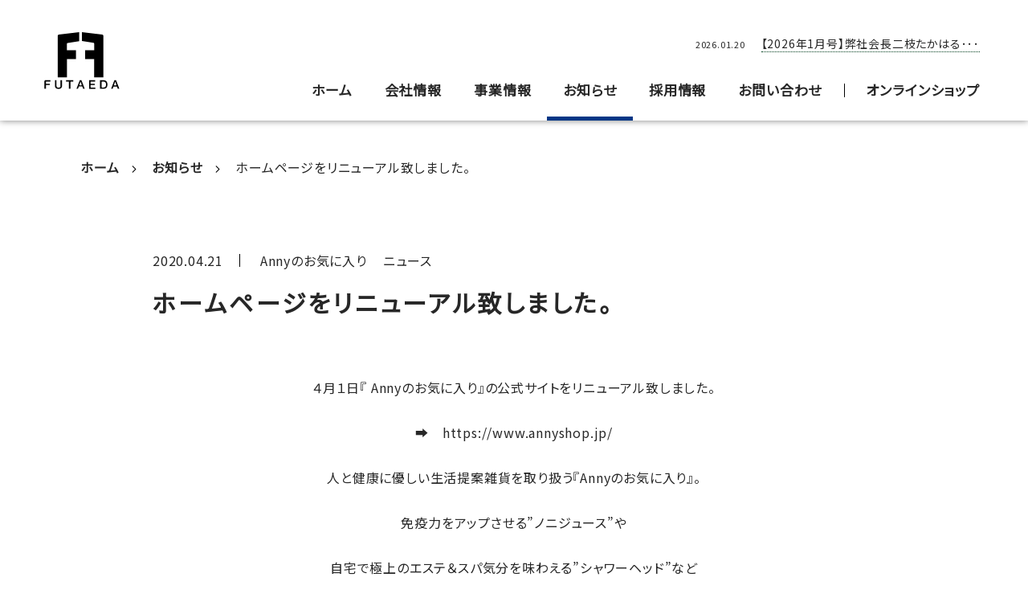

--- FILE ---
content_type: text/html; charset=UTF-8
request_url: https://www.futaeda.com/information/39
body_size: 7593
content:
<!DOCTYPE html>
<html lang="ja">
	
	<head>
		<!-- Google Tag Manager -->
		<script>(function(w,d,s,l,i){w[l]=w[l]||[];w[l].push({'gtm.start':
		new Date().getTime(),event:'gtm.js'});var f=d.getElementsByTagName(s)[0],
		j=d.createElement(s),dl=l!='dataLayer'?'&l='+l:'';j.async=true;j.src=
		'https://www.googletagmanager.com/gtm.js?id='+i+dl;f.parentNode.insertBefore(j,f);
		})(window,document,'script','dataLayer','GTM-TDNXXLP');</script>
		<!-- End Google Tag Manager -->

		<meta charset="UTF-8">
		<meta name="viewport" content="width=device-width,initial-scale=1.0,user-scalable=no">
		<meta name="format-detection" content="telephone=no">
		<meta http-equiv="X-UA-Compatible" content="IE=edge">
		<link rel="shortcut icon" href="https://www.futaeda.com/web/wp-content/themes/futaeda_1.0/img/favicon.ico" />
		<title>ホームページをリニューアル致しました。 | FUTAEDA株式会社</title>
	<style>img:is([sizes="auto" i], [sizes^="auto," i]) { contain-intrinsic-size: 3000px 1500px }</style>
	
		<!-- All in One SEO 4.8.1.1 - aioseo.com -->
	<meta name="robots" content="max-image-preview:large" />
	<link rel="canonical" href="https://www.futaeda.com/information/39" />
	<meta name="generator" content="All in One SEO (AIOSEO) 4.8.1.1" />
		<meta property="og:locale" content="ja_JP" />
		<meta property="og:site_name" content="FUTAEDA株式会社 |" />
		<meta property="og:type" content="article" />
		<meta property="og:title" content="ホームページをリニューアル致しました。 | FUTAEDA株式会社" />
		<meta property="og:url" content="https://www.futaeda.com/information/39" />
		<meta property="article:published_time" content="2020-04-21T09:00:32+00:00" />
		<meta property="article:modified_time" content="2020-05-07T02:03:37+00:00" />
		<meta name="twitter:card" content="summary" />
		<meta name="twitter:title" content="ホームページをリニューアル致しました。 | FUTAEDA株式会社" />
		<script type="application/ld+json" class="aioseo-schema">
			{"@context":"https:\/\/schema.org","@graph":[{"@type":"BreadcrumbList","@id":"https:\/\/www.futaeda.com\/information\/39#breadcrumblist","itemListElement":[{"@type":"ListItem","@id":"https:\/\/www.futaeda.com\/#listItem","position":1,"name":"\u5bb6"}]},{"@type":"Organization","@id":"https:\/\/www.futaeda.com\/#organization","name":"FUTAEDA\u682a\u5f0f\u4f1a\u793e","url":"https:\/\/www.futaeda.com\/"},{"@type":"WebPage","@id":"https:\/\/www.futaeda.com\/information\/39#webpage","url":"https:\/\/www.futaeda.com\/information\/39","name":"\u30db\u30fc\u30e0\u30da\u30fc\u30b8\u3092\u30ea\u30cb\u30e5\u30fc\u30a2\u30eb\u81f4\u3057\u307e\u3057\u305f\u3002 | FUTAEDA\u682a\u5f0f\u4f1a\u793e","inLanguage":"ja","isPartOf":{"@id":"https:\/\/www.futaeda.com\/#website"},"breadcrumb":{"@id":"https:\/\/www.futaeda.com\/information\/39#breadcrumblist"},"datePublished":"2020-04-21T18:00:32+09:00","dateModified":"2020-05-07T11:03:37+09:00"},{"@type":"WebSite","@id":"https:\/\/www.futaeda.com\/#website","url":"https:\/\/www.futaeda.com\/","name":"FUTAEDA\u682a\u5f0f\u4f1a\u793e","inLanguage":"ja","publisher":{"@id":"https:\/\/www.futaeda.com\/#organization"}}]}
		</script>
		<!-- All in One SEO -->

<style id='classic-theme-styles-inline-css' type='text/css'>
/*! This file is auto-generated */
.wp-block-button__link{color:#fff;background-color:#32373c;border-radius:9999px;box-shadow:none;text-decoration:none;padding:calc(.667em + 2px) calc(1.333em + 2px);font-size:1.125em}.wp-block-file__button{background:#32373c;color:#fff;text-decoration:none}
</style>
<style id='global-styles-inline-css' type='text/css'>
:root{--wp--preset--aspect-ratio--square: 1;--wp--preset--aspect-ratio--4-3: 4/3;--wp--preset--aspect-ratio--3-4: 3/4;--wp--preset--aspect-ratio--3-2: 3/2;--wp--preset--aspect-ratio--2-3: 2/3;--wp--preset--aspect-ratio--16-9: 16/9;--wp--preset--aspect-ratio--9-16: 9/16;--wp--preset--color--black: #000000;--wp--preset--color--cyan-bluish-gray: #abb8c3;--wp--preset--color--white: #ffffff;--wp--preset--color--pale-pink: #f78da7;--wp--preset--color--vivid-red: #cf2e2e;--wp--preset--color--luminous-vivid-orange: #ff6900;--wp--preset--color--luminous-vivid-amber: #fcb900;--wp--preset--color--light-green-cyan: #7bdcb5;--wp--preset--color--vivid-green-cyan: #00d084;--wp--preset--color--pale-cyan-blue: #8ed1fc;--wp--preset--color--vivid-cyan-blue: #0693e3;--wp--preset--color--vivid-purple: #9b51e0;--wp--preset--gradient--vivid-cyan-blue-to-vivid-purple: linear-gradient(135deg,rgba(6,147,227,1) 0%,rgb(155,81,224) 100%);--wp--preset--gradient--light-green-cyan-to-vivid-green-cyan: linear-gradient(135deg,rgb(122,220,180) 0%,rgb(0,208,130) 100%);--wp--preset--gradient--luminous-vivid-amber-to-luminous-vivid-orange: linear-gradient(135deg,rgba(252,185,0,1) 0%,rgba(255,105,0,1) 100%);--wp--preset--gradient--luminous-vivid-orange-to-vivid-red: linear-gradient(135deg,rgba(255,105,0,1) 0%,rgb(207,46,46) 100%);--wp--preset--gradient--very-light-gray-to-cyan-bluish-gray: linear-gradient(135deg,rgb(238,238,238) 0%,rgb(169,184,195) 100%);--wp--preset--gradient--cool-to-warm-spectrum: linear-gradient(135deg,rgb(74,234,220) 0%,rgb(151,120,209) 20%,rgb(207,42,186) 40%,rgb(238,44,130) 60%,rgb(251,105,98) 80%,rgb(254,248,76) 100%);--wp--preset--gradient--blush-light-purple: linear-gradient(135deg,rgb(255,206,236) 0%,rgb(152,150,240) 100%);--wp--preset--gradient--blush-bordeaux: linear-gradient(135deg,rgb(254,205,165) 0%,rgb(254,45,45) 50%,rgb(107,0,62) 100%);--wp--preset--gradient--luminous-dusk: linear-gradient(135deg,rgb(255,203,112) 0%,rgb(199,81,192) 50%,rgb(65,88,208) 100%);--wp--preset--gradient--pale-ocean: linear-gradient(135deg,rgb(255,245,203) 0%,rgb(182,227,212) 50%,rgb(51,167,181) 100%);--wp--preset--gradient--electric-grass: linear-gradient(135deg,rgb(202,248,128) 0%,rgb(113,206,126) 100%);--wp--preset--gradient--midnight: linear-gradient(135deg,rgb(2,3,129) 0%,rgb(40,116,252) 100%);--wp--preset--font-size--small: 13px;--wp--preset--font-size--medium: 20px;--wp--preset--font-size--large: 36px;--wp--preset--font-size--x-large: 42px;--wp--preset--spacing--20: 0.44rem;--wp--preset--spacing--30: 0.67rem;--wp--preset--spacing--40: 1rem;--wp--preset--spacing--50: 1.5rem;--wp--preset--spacing--60: 2.25rem;--wp--preset--spacing--70: 3.38rem;--wp--preset--spacing--80: 5.06rem;--wp--preset--shadow--natural: 6px 6px 9px rgba(0, 0, 0, 0.2);--wp--preset--shadow--deep: 12px 12px 50px rgba(0, 0, 0, 0.4);--wp--preset--shadow--sharp: 6px 6px 0px rgba(0, 0, 0, 0.2);--wp--preset--shadow--outlined: 6px 6px 0px -3px rgba(255, 255, 255, 1), 6px 6px rgba(0, 0, 0, 1);--wp--preset--shadow--crisp: 6px 6px 0px rgba(0, 0, 0, 1);}:where(.is-layout-flex){gap: 0.5em;}:where(.is-layout-grid){gap: 0.5em;}body .is-layout-flex{display: flex;}.is-layout-flex{flex-wrap: wrap;align-items: center;}.is-layout-flex > :is(*, div){margin: 0;}body .is-layout-grid{display: grid;}.is-layout-grid > :is(*, div){margin: 0;}:where(.wp-block-columns.is-layout-flex){gap: 2em;}:where(.wp-block-columns.is-layout-grid){gap: 2em;}:where(.wp-block-post-template.is-layout-flex){gap: 1.25em;}:where(.wp-block-post-template.is-layout-grid){gap: 1.25em;}.has-black-color{color: var(--wp--preset--color--black) !important;}.has-cyan-bluish-gray-color{color: var(--wp--preset--color--cyan-bluish-gray) !important;}.has-white-color{color: var(--wp--preset--color--white) !important;}.has-pale-pink-color{color: var(--wp--preset--color--pale-pink) !important;}.has-vivid-red-color{color: var(--wp--preset--color--vivid-red) !important;}.has-luminous-vivid-orange-color{color: var(--wp--preset--color--luminous-vivid-orange) !important;}.has-luminous-vivid-amber-color{color: var(--wp--preset--color--luminous-vivid-amber) !important;}.has-light-green-cyan-color{color: var(--wp--preset--color--light-green-cyan) !important;}.has-vivid-green-cyan-color{color: var(--wp--preset--color--vivid-green-cyan) !important;}.has-pale-cyan-blue-color{color: var(--wp--preset--color--pale-cyan-blue) !important;}.has-vivid-cyan-blue-color{color: var(--wp--preset--color--vivid-cyan-blue) !important;}.has-vivid-purple-color{color: var(--wp--preset--color--vivid-purple) !important;}.has-black-background-color{background-color: var(--wp--preset--color--black) !important;}.has-cyan-bluish-gray-background-color{background-color: var(--wp--preset--color--cyan-bluish-gray) !important;}.has-white-background-color{background-color: var(--wp--preset--color--white) !important;}.has-pale-pink-background-color{background-color: var(--wp--preset--color--pale-pink) !important;}.has-vivid-red-background-color{background-color: var(--wp--preset--color--vivid-red) !important;}.has-luminous-vivid-orange-background-color{background-color: var(--wp--preset--color--luminous-vivid-orange) !important;}.has-luminous-vivid-amber-background-color{background-color: var(--wp--preset--color--luminous-vivid-amber) !important;}.has-light-green-cyan-background-color{background-color: var(--wp--preset--color--light-green-cyan) !important;}.has-vivid-green-cyan-background-color{background-color: var(--wp--preset--color--vivid-green-cyan) !important;}.has-pale-cyan-blue-background-color{background-color: var(--wp--preset--color--pale-cyan-blue) !important;}.has-vivid-cyan-blue-background-color{background-color: var(--wp--preset--color--vivid-cyan-blue) !important;}.has-vivid-purple-background-color{background-color: var(--wp--preset--color--vivid-purple) !important;}.has-black-border-color{border-color: var(--wp--preset--color--black) !important;}.has-cyan-bluish-gray-border-color{border-color: var(--wp--preset--color--cyan-bluish-gray) !important;}.has-white-border-color{border-color: var(--wp--preset--color--white) !important;}.has-pale-pink-border-color{border-color: var(--wp--preset--color--pale-pink) !important;}.has-vivid-red-border-color{border-color: var(--wp--preset--color--vivid-red) !important;}.has-luminous-vivid-orange-border-color{border-color: var(--wp--preset--color--luminous-vivid-orange) !important;}.has-luminous-vivid-amber-border-color{border-color: var(--wp--preset--color--luminous-vivid-amber) !important;}.has-light-green-cyan-border-color{border-color: var(--wp--preset--color--light-green-cyan) !important;}.has-vivid-green-cyan-border-color{border-color: var(--wp--preset--color--vivid-green-cyan) !important;}.has-pale-cyan-blue-border-color{border-color: var(--wp--preset--color--pale-cyan-blue) !important;}.has-vivid-cyan-blue-border-color{border-color: var(--wp--preset--color--vivid-cyan-blue) !important;}.has-vivid-purple-border-color{border-color: var(--wp--preset--color--vivid-purple) !important;}.has-vivid-cyan-blue-to-vivid-purple-gradient-background{background: var(--wp--preset--gradient--vivid-cyan-blue-to-vivid-purple) !important;}.has-light-green-cyan-to-vivid-green-cyan-gradient-background{background: var(--wp--preset--gradient--light-green-cyan-to-vivid-green-cyan) !important;}.has-luminous-vivid-amber-to-luminous-vivid-orange-gradient-background{background: var(--wp--preset--gradient--luminous-vivid-amber-to-luminous-vivid-orange) !important;}.has-luminous-vivid-orange-to-vivid-red-gradient-background{background: var(--wp--preset--gradient--luminous-vivid-orange-to-vivid-red) !important;}.has-very-light-gray-to-cyan-bluish-gray-gradient-background{background: var(--wp--preset--gradient--very-light-gray-to-cyan-bluish-gray) !important;}.has-cool-to-warm-spectrum-gradient-background{background: var(--wp--preset--gradient--cool-to-warm-spectrum) !important;}.has-blush-light-purple-gradient-background{background: var(--wp--preset--gradient--blush-light-purple) !important;}.has-blush-bordeaux-gradient-background{background: var(--wp--preset--gradient--blush-bordeaux) !important;}.has-luminous-dusk-gradient-background{background: var(--wp--preset--gradient--luminous-dusk) !important;}.has-pale-ocean-gradient-background{background: var(--wp--preset--gradient--pale-ocean) !important;}.has-electric-grass-gradient-background{background: var(--wp--preset--gradient--electric-grass) !important;}.has-midnight-gradient-background{background: var(--wp--preset--gradient--midnight) !important;}.has-small-font-size{font-size: var(--wp--preset--font-size--small) !important;}.has-medium-font-size{font-size: var(--wp--preset--font-size--medium) !important;}.has-large-font-size{font-size: var(--wp--preset--font-size--large) !important;}.has-x-large-font-size{font-size: var(--wp--preset--font-size--x-large) !important;}
:where(.wp-block-post-template.is-layout-flex){gap: 1.25em;}:where(.wp-block-post-template.is-layout-grid){gap: 1.25em;}
:where(.wp-block-columns.is-layout-flex){gap: 2em;}:where(.wp-block-columns.is-layout-grid){gap: 2em;}
:root :where(.wp-block-pullquote){font-size: 1.5em;line-height: 1.6;}
</style>
<link rel='stylesheet' id='googlefont-css' href='https://fonts.googleapis.com/css?family=Noto+Sans+JP&#038;ver=1.0.0' type='text/css' media='all' />
<link rel='stylesheet' id='swiper-css' href='https://www.futaeda.com/web/wp-content/themes/futaeda_1.0/css/swiper.css?ver=1.1.0' type='text/css' media='all' />
<link rel='stylesheet' id='branch-css' href='https://www.futaeda.com/web/wp-content/themes/futaeda_1.0/style.css?ver=1.0.0' type='text/css' media='all' />
<style id='akismet-widget-style-inline-css' type='text/css'>

			.a-stats {
				--akismet-color-mid-green: #357b49;
				--akismet-color-white: #fff;
				--akismet-color-light-grey: #f6f7f7;

				max-width: 350px;
				width: auto;
			}

			.a-stats * {
				all: unset;
				box-sizing: border-box;
			}

			.a-stats strong {
				font-weight: 600;
			}

			.a-stats a.a-stats__link,
			.a-stats a.a-stats__link:visited,
			.a-stats a.a-stats__link:active {
				background: var(--akismet-color-mid-green);
				border: none;
				box-shadow: none;
				border-radius: 8px;
				color: var(--akismet-color-white);
				cursor: pointer;
				display: block;
				font-family: -apple-system, BlinkMacSystemFont, 'Segoe UI', 'Roboto', 'Oxygen-Sans', 'Ubuntu', 'Cantarell', 'Helvetica Neue', sans-serif;
				font-weight: 500;
				padding: 12px;
				text-align: center;
				text-decoration: none;
				transition: all 0.2s ease;
			}

			/* Extra specificity to deal with TwentyTwentyOne focus style */
			.widget .a-stats a.a-stats__link:focus {
				background: var(--akismet-color-mid-green);
				color: var(--akismet-color-white);
				text-decoration: none;
			}

			.a-stats a.a-stats__link:hover {
				filter: brightness(110%);
				box-shadow: 0 4px 12px rgba(0, 0, 0, 0.06), 0 0 2px rgba(0, 0, 0, 0.16);
			}

			.a-stats .count {
				color: var(--akismet-color-white);
				display: block;
				font-size: 1.5em;
				line-height: 1.4;
				padding: 0 13px;
				white-space: nowrap;
			}
		
</style>
<link rel='stylesheet' id='addtoany-css' href='https://www.futaeda.com/web/wp-content/plugins/add-to-any/addtoany.min.css?ver=1.16' type='text/css' media='all' />
<script type="text/javascript" id="addtoany-core-js-before">
/* <![CDATA[ */
window.a2a_config=window.a2a_config||{};a2a_config.callbacks=[];a2a_config.overlays=[];a2a_config.templates={};a2a_localize = {
	Share: "共有",
	Save: "ブックマーク",
	Subscribe: "購読",
	Email: "メール",
	Bookmark: "ブックマーク",
	ShowAll: "すべて表示する",
	ShowLess: "小さく表示する",
	FindServices: "サービスを探す",
	FindAnyServiceToAddTo: "追加するサービスを今すぐ探す",
	PoweredBy: "Powered by",
	ShareViaEmail: "メールでシェアする",
	SubscribeViaEmail: "メールで購読する",
	BookmarkInYourBrowser: "ブラウザにブックマーク",
	BookmarkInstructions: "このページをブックマークするには、 Ctrl+D または \u2318+D を押下。",
	AddToYourFavorites: "お気に入りに追加",
	SendFromWebOrProgram: "任意のメールアドレスまたはメールプログラムから送信",
	EmailProgram: "メールプログラム",
	More: "詳細&#8230;",
	ThanksForSharing: "共有ありがとうございます !",
	ThanksForFollowing: "フォローありがとうございます !"
};
/* ]]> */
</script>
<script type="text/javascript" defer src="https://static.addtoany.com/menu/page.js" id="addtoany-core-js"></script>
<script type="text/javascript" src="https://ajax.googleapis.com/ajax/libs/jquery/3.4.1/jquery.min.js?ver=3.4.1" id="jquery-js"></script>
<script type="text/javascript" defer src="https://www.futaeda.com/web/wp-content/plugins/add-to-any/addtoany.min.js?ver=1.1" id="addtoany-jquery-js"></script>
<link rel="alternate" type="application/rss+xml" title="FUTAEDA株式会社" href="https://www.futaeda.com/feed">
	</head>

	<body data-barba="wrapper">
			<!-- Google Tag Manager (noscript) -->
			<noscript><iframe src="https://www.googletagmanager.com/ns.html?id=GTM-TDNXXLP"
			height="0" width="0" style="display:none;visibility:hidden"></iframe></noscript>
			<!-- End Google Tag Manager (noscript) -->
		<header>
			<div class="wrap">
				
				<h1 class="logo"><a href="https://www.futaeda.com"><img src="https://www.futaeda.com/web/wp-content/themes/futaeda_1.0/img/logo.svg" alt="FUTAEDA株式会社"></a></h1>
				
				<div class="offlayer"></div>
				
				<nav>
					<ul class="gnav">
						<li><a href="https://www.futaeda.com">ホーム</a></li>
						<li class="submenu">
							<a href="https://www.futaeda.com/company">会社情報</a>
							<ul class="in_menu">
								<li><a href="https://www.futaeda.com/about">FUTAEDAが目指す未来</a></li>
								<li><a href="https://www.futaeda.com/company/branding-story">創業の想い</a></li>
								<li><a href="https://www.futaeda.com/company/ceo-message">トップメッセージ</a></li>
								<li><a href="https://www.futaeda.com/company/logomark">FUTAEDAマークに込めた約束</a></li>
								<li><a href="https://www.futaeda.com/company/philosophy">経営理念</a></li>
								<li><a href="https://www.futaeda.com/company/outline">会社概要</a></li>
							</ul>
						</li>
						<li class="submenu">
							<a href="https://www.futaeda.com/business">事業情報</a>
							<ul class="in_menu">
								<li><a href="https://www.futaeda.com/business/setsubi">設備事業（F-CON、Faiシリーズ）</a></li>
								<li><a href="https://www.futaeda.com/business/hotel-great-morning">HOTEL GREAT MORNING</a></li>
								<li><a href="https://www.futaeda.com/business/original">オリジナル商品開発</a></li>
								<li><a href="https://www.futaeda.com/business/anny">Natural Life Anny</a></li>
							</ul>
						</li>
						<li class="active"><a href="https://www.futaeda.com/information">お知らせ</a></li>
						<li><a href="https://career.futaeda.com" target="_blank">採用情報</a></li>
						<li><a href="https://www.futaeda.com/contact">お問い合わせ</a></li>
						<li><a href="https://futaeda-shop.com/" target="_blank">オンラインショップ</a></li>
					</ul>
				</nav>
				
				<a class="go_onlineshop sp_only" href="https://futaeda-shop.com/" target="_blank">オンラインショップ</a>
				
				<div class="menu">
					<div class="bar"></div>
					<div class="bar"></div>
					<div class="bar"></div>
				</div>
				
				
				
								<div class="swiper-container news_ticker">
					<ul class="swiper-wrapper">
												<li class="swiper-slide">
							<time>2026.01.20</time>
														<!--<div class="subject futaeda">FUTAEDA</div>-->
														<a href="https://www.futaeda.com/information/630">
								【2026年1月号】弊社会長二枝たかはる･･･							</a>
						</li>
												<li class="swiper-slide">
							<time>2026.01.05</time>
														<!--<div class="subject hgm-takaharuch">奇跡のホテルグレートモーニング 二枝たかはるチャンネル</div>-->
														<a href="https://www.futaeda.com/information/629">
								【ホテル グレートモーニング】奇跡のホテ･･･							</a>
						</li>
												<li class="swiper-slide">
							<time>2025.12.23</time>
														<!--<div class="subject hgm-takaharuch">奇跡のホテルグレートモーニング 二枝たかはるチャンネル</div>-->
														<a href="https://www.futaeda.com/information/627">
								【ホテル グレートモーニング】一年中クリ･･･							</a>
						</li>
											</ul>
				</div>
							
			</div>
		</header>	
		<main data-barba="container" data-barba-namespace="information_single" class="information_single">
						
			<div class="low_pageheader">
				<div class="wrap">
					<ul itemscope="" itemtype="http://schema.org/BreadcrumbList" class="breadcrumb">
						<li itemprop="itemListElement" itemscope="" itemtype="http://schema.org/ListItem">
							<a itemprop="item" href="https://www.futaeda.com">
								<span itemprop="name">ホーム</span>
							</a>
							<meta itemprop="position" content="1">
						</li>
						<li itemprop="itemListElement" itemscope="" itemtype="http://schema.org/ListItem">
							<a itemprop="item" href="https://www.futaeda.com/information">
								<span itemprop="name">お知らせ</span>
							</a>
							<meta itemprop="position" content="2">
						</li>
						<li itemprop="itemListElement" itemscope="" itemtype="http://schema.org/ListItem">
							<span itemprop="name">ホームページをリニューアル致しました。</span>
							<meta itemprop="position" content="3">
						</li>
					</ul>
				</div>
			</div>
			
			<div class="low_adjust">
				<section class="info_single">
					<div class="meta">
						<time>2020.04.21</time>
						<a href="https://www.futaeda.com/information/subject/anny">Annyのお気に入り</a><a href="https://www.futaeda.com/information/category/news">ニュース</a>					</div>
					<h2 class="title">ホームページをリニューアル致しました。</h2>
					<div class="body">
						<p style="text-align: center">４月１日『 Annyのお気に入り』の公式サイトをリニューアル致しました。</p>
<p style="text-align: center">➡　<a href="https://www.annyshop.jp/">https://www.annyshop.jp/</a></p>
<p style="text-align: center">人と健康に優しい生活提案雑貨を取り扱う『Annyのお気に入り』。</p>
<p style="text-align: center">免疫力をアップさせる”ノニジュース”や</p>
<p style="text-align: center">自宅で極上のエステ＆スパ気分を味わえる”シャワーヘッド”など</p>
<p style="text-align: center">人気商品が盛りだくさんです。</p>
<p style="text-align: center"><img fetchpriority="high" decoding="async" src="http://futaeda.kir.jp/www.futaeda.com/web/wp-content/uploads/2020/04/キャプチャ-2-1024x505.png" alt="" width="1024" height="505" /></p>
<p>&nbsp;</p>
<p style="text-align: center">是非ご覧ください。</p>
<p style="text-align: center">
<div class="addtoany_share_save_container addtoany_content addtoany_content_bottom"><div class="a2a_kit a2a_kit_size_32 addtoany_list" data-a2a-url="https://www.futaeda.com/information/39" data-a2a-title="ホームページをリニューアル致しました。"><a class="a2a_button_facebook" href="https://www.addtoany.com/add_to/facebook?linkurl=https%3A%2F%2Fwww.futaeda.com%2Finformation%2F39&amp;linkname=%E3%83%9B%E3%83%BC%E3%83%A0%E3%83%9A%E3%83%BC%E3%82%B8%E3%82%92%E3%83%AA%E3%83%8B%E3%83%A5%E3%83%BC%E3%82%A2%E3%83%AB%E8%87%B4%E3%81%97%E3%81%BE%E3%81%97%E3%81%9F%E3%80%82" title="Facebook" rel="nofollow noopener" target="_blank"></a><a class="a2a_button_twitter" href="https://www.addtoany.com/add_to/twitter?linkurl=https%3A%2F%2Fwww.futaeda.com%2Finformation%2F39&amp;linkname=%E3%83%9B%E3%83%BC%E3%83%A0%E3%83%9A%E3%83%BC%E3%82%B8%E3%82%92%E3%83%AA%E3%83%8B%E3%83%A5%E3%83%BC%E3%82%A2%E3%83%AB%E8%87%B4%E3%81%97%E3%81%BE%E3%81%97%E3%81%9F%E3%80%82" title="Twitter" rel="nofollow noopener" target="_blank"></a><a class="a2a_button_email" href="https://www.addtoany.com/add_to/email?linkurl=https%3A%2F%2Fwww.futaeda.com%2Finformation%2F39&amp;linkname=%E3%83%9B%E3%83%BC%E3%83%A0%E3%83%9A%E3%83%BC%E3%82%B8%E3%82%92%E3%83%AA%E3%83%8B%E3%83%A5%E3%83%BC%E3%82%A2%E3%83%AB%E8%87%B4%E3%81%97%E3%81%BE%E3%81%97%E3%81%9F%E3%80%82" title="Email" rel="nofollow noopener" target="_blank"></a><a class="a2a_button_line" href="https://www.addtoany.com/add_to/line?linkurl=https%3A%2F%2Fwww.futaeda.com%2Finformation%2F39&amp;linkname=%E3%83%9B%E3%83%BC%E3%83%A0%E3%83%9A%E3%83%BC%E3%82%B8%E3%82%92%E3%83%AA%E3%83%8B%E3%83%A5%E3%83%BC%E3%82%A2%E3%83%AB%E8%87%B4%E3%81%97%E3%81%BE%E3%81%97%E3%81%9F%E3%80%82" title="Line" rel="nofollow noopener" target="_blank"></a><a class="a2a_dd addtoany_share_save addtoany_share" href="https://www.addtoany.com/share"></a></div></div>					</div>
					
					<ul class="single_nav">
						<li>&laquo; <a href="https://www.futaeda.com/information/36" rel="prev">FUTAEDA株式会社　発足</a></li>
						<li><a href="https://www.futaeda.com/information">お知らせの一覧へ</a></li>
						<li><a href="https://www.futaeda.com/information/40" rel="next">光冷暖はF-CONへ</a> &raquo;</li>
					</ul>
				</section>
			</div>
			
			
					</main>
	
		<footer>
			<div class="five_color">
				<div></div><div></div><div></div><div></div><div></div>
			</div>
			
			<div class="footer_nav">
				<div class="guide">
					<h3 class="logo">
						<a href="https://www.futaeda.com"><img src="https://www.futaeda.com/web/wp-content/themes/futaeda_1.0/img/logo_white.svg" alt="FUTAEDA株式会社"></a>
					</h3>
					
					<div>
						<h4>FUTAEDA株式会社</h4>
						<p>〒812-0023 <br>福岡市博多区奈良屋町5-23（2024年4月19日移転）</p>
					</div>
				</div>
				
				<dl class="sitemap">
					<dt><a href="https://www.futaeda.com">ホーム</a></dt>
					<dt><a href="https://www.futaeda.com/company">会社情報</a></dt>
					<dd><a href="https://www.futaeda.com/about">FUTAEDAが目指す未来</a></dd>
					<dd><a href="https://www.futaeda.com/company/branding-story">創業の想い</a></dd>
					<dd><a href="https://www.futaeda.com/company/ceo-message">トップメッセージ</a></dd>
					<dd><a href="https://www.futaeda.com/company/logomark">FUTAEDAマークに込めた約束</a></dd>
					<dd><a href="https://www.futaeda.com/company/philosophy">経営理念</a></dd>
					<dd><a href="https://www.futaeda.com/company/outline">会社概要</a></dd>
					<dt><a href="https://www.futaeda.com/business">事業情報</a></dt>
					<dd><a href="https://www.futaeda.com/business/setsubi">設備事業（F-CON、Faiシリーズ）</a></dd>
					<dd><a href="https://www.futaeda.com/business/hotel-great-morning">HOTEL GREAT MORNING</a></dd>
					<dd><a href="https://www.futaeda.com/business/original">オリジナル商品開発</a></dd>
					<dd><a href="https://www.futaeda.com/business/anny">Natural Life Anny</a></dd>
				</dl>
				
				<ul class="sitemap">
					<li><a href="https://www.futaeda.com/information">お知らせ</a></li>
					<li><a href="https://career.futaeda.com" target="_blank">採用情報</a></li>
					<li><a href="https://www.futaeda.com/contact">お問い合わせ</a></li>
					<li><a href="https://www.futaeda.com/privacy">個人情報保護方針</a></li>
				</ul>
				
				
				<small class="copyright">&copy;2020 FUTAEDA Inc. All Rights Reserved.</small>
			</div>
		</footer>

	<script type="text/javascript" src="https://www.futaeda.com/web/wp-content/themes/futaeda_1.0/js/swiper.min.js?ver=1.1.0" id="swiper-js"></script>
<script type="text/javascript" src="https://www.futaeda.com/web/wp-content/themes/futaeda_1.0/js/config.js?ver=1.0.0" id="config-js"></script>
	</body>
</html>


--- FILE ---
content_type: text/css
request_url: https://www.futaeda.com/web/wp-content/themes/futaeda_1.0/style.css?ver=1.0.0
body_size: 13374
content:
@charset "utf-8";

/*!
 * Theme Name: FUTAEDA テーマ
 * Theme URI: futaeda.com
 * Description: FUTAEDAのテーマ
 * Author: sloup
 * Version: 1.0
 */




/* RESET
--------------------------------------------------*/
html, body, h1, h2, h3, h4, h5, ul, ol, dl, li, dt, dd, p, div, span, img, a, table, tr, th, td,article, header, footer, aside, figure, figcaption, nav, section {
	margin: 0;
	padding: 0;
	border: 0;
	font-weight: normal;
	font-size: 100%;
	vertical-align: baseline;
	line-height: 1;
	box-sizing: border-box;
}

article, header, footer, aside, figure, figcaption, nav, section {
	display: block;
}

body {
	line-height: 1;
	-ms-text-size-adjust: 100%;
	-webkit-text-size-adjust: 100%;
}

ol, ul {
	list-style: none;
	list-style-type: none;
}

li {
	list-style: none;
}

blockquote, q {
	quotes: none;
}

table {
	border-collapse: collapse;
	border-spacing: 0;
}

table tr th,
table tr td {
	padding: 10px 0;
	text-align: left;
	vertical-align: middle;
	border: 1px solid #efefef;
	border-collapse: collapse;
}

img, video {
	vertical-align: bottom;
}

*, *:before, *:after {
	-webkit-box-sizing: border-box;
	-moz-box-sizing: border-box;
	-o-box-sizing: border-box;
	-ms-box-sizing: border-box;
	box-sizing: border-box;
}

address {
	font-style: normal;
}


/* カスタマイズ
--------------------------------------------------*/

html {
	line-break: strict;
}

body {
  	font-family: "YakuHanJP", "Noto Sans JP" , sans-serif;
	-webkit-font-smoothing: antialiased;
	-moz-osx-font-smoothing: grayscale;
	letter-spacing: 0.05em;
	color: #272727;
	text-rendering: optimizeLegibility;
	font-feature-settings: 'palt' 1;
	-webkit-font-smoothing: antialiased;
	-moz-osx-font-smoothing: grayscale;
	padding: 150px 0 0;
}

a {
	color: #272727;
	text-decoration: none;
}

.copyright {
	position: absolute;
	left: 0;
	bottom: 60px;
	font-size: 11px;
	font-weight: bold;
	color: #fff;
}

.link_wrap a {
	display: inline-block;
	width: 360px;
	border-radius: 100px;
	background-color: #000;
	color: #fff;
	font-size: 18px;
	font-weight: 700;
	padding: 22px 25px;
	letter-spacing: 0.05em;
	position: relative;
	overflow: hidden;
	text-align: left;
}

.link_wrap a span {
	position: relative;
	z-index: 2;
	font-weight: bold;
}

.link_wrap a:after {
	content: "";
	display: block;
	width: 18px;
	height: 18px;
	border-radius: 18px;
	background-color: #666;
	background-image: url(img/arrow.svg);
	background-position: 7px center;
	background-repeat: no-repeat;
	background-size: 6px 9px;
	position: absolute;
	right: 15px;
	top: 50%;
	transform: translate3d(0,-50%,0);
	z-index: 2;
}

.link_wrap a:before {
	content: "";
	display: block;
	width: 100%;
	height: 100%;
	z-index: 1;
	position: absolute;
	left: 0;
	top: 0;
	transform: translate(-100%, 0);
	background-color: #666;
	transition: -webkit-transform cubic-bezier(0.215, 0.61, 0.355, 1) 0.3s;
    transition: transform cubic-bezier(0.215, 0.61, 0.355, 1) 0.3s;
    transition: transform cubic-bezier(0.215, 0.61, 0.355, 1) 0.3s, -webkit-transform cubic-bezier(0.215, 0.61, 0.355, 1) 0.3s;
}

.link_wrap a:hover:before {
	transform: translate(0, 0);
}

.link_wrap a:hover span {
	color: #fff;
}

/* HEADER
--------------------------------------------------*/

header {
	width: 100%;
	height: 150px;
	position: fixed;
	left: 0;
	top: 0;
	background-color: #fff;
	z-index: 10;
	-webkit-filter: drop-shadow(0px 0px 4px rgba(0,0,0,.5));
    filter: drop-shadow(0px 0px 4px rgba(0,0,0,.5));
    transition: height 0.25s cubic-bezier(0.215, 0.61, 0.355, 1);
}

header .wrap {
	display: flex;
	flex-wrap: wrap;
	justify-content: space-between;
	padding: 0 40px 0 55px;;
	margin: 0 auto;
}

header .logo {
	width: 94px;
	padding: 40px 0 0;
	transition: padding 0.25s cubic-bezier(0.215, 0.61, 0.355, 1);
}

header .logo a {
	display: block;
}

header .logo a img {
	width: 94px;
	height: auto;
	transition: 0.25s cubic-bezier(0.215, 0.61, 0.355, 1);
}

header .gnav {
	display: flex;
	flex-wrap: wrap;
	justify-content: flex-end;
	padding: 73px 0 0 ;
	transition: padding 0.25s cubic-bezier(0.215, 0.61, 0.355, 1);
}

header .gnav > li {
	position: relative;
	padding: 0 5px;
}

header .gnav > li > a {
	font-size: 17px;
	font-weight: 700;
	letter-spacing: 0.05em;
	display: inline-block;
	padding: 30px 15px;
}

header .gnav > li > a:after {
	content: "";
	display: block;
	width: 100%;
	height: 5px;
	background-color: #000;
	position: absolute;
	left: 0;
	bottom: 0;
	transform: scaleY(0);
	transition: 0.2s ease;
}

header .gnav > li.active > a:after,
header .gnav > li > a:hover:after {
	transform: scaleY(1);
}

header .gnav > li:nth-child(2) > a:after,
header .gnav > li:nth-child(2).active > a:after { background-color: #5a4e87; }
header .gnav > li:nth-child(3) > a:after,
header .gnav > li:nth-child(3).active > a:after { background-color: #e95504; }
header .gnav > li:nth-child(4) > a:after,
header .gnav > li:nth-child(4).active > a:after { background-color: #003685; }
header .gnav > li:nth-child(5) > a:after,
header .gnav > li:nth-child(5).active > a:after { background-color: #da890f; }
header .gnav > li:nth-child(7) > a:after,
header .gnav > li:nth-child(6).active > a:after { background-color: #d10b17; }

header .gnav > li:nth-child(7):before {
	content: "";
    display: block;
    width: 1px;
    height: 17px;
    background-color: #000;
    position: absolute;
    left: -7px;
    top: 31px;
} 

header .gnav > li:nth-child(7) {
	margin-left: 15px;
}

header .gnav li .in_menu {
	width: 280px;
	padding: 20px 0;
	position: absolute;
	left: 50%;
	top: 84px;
	display: inline-block;
	background-color: #4a4a4a;
	transform: translate3d(-50%,0,0);
	z-index: 1;
	transition: 0.2s ease;
	opacity: 0;
	visibility: hidden;
}

header .gnav li .in_menu:before {
    content: '';
    display: block;
    position: absolute;
    top: -8px;
    left: calc(50% - 10px);
    width: 0;
    height: 0;
    border-right: 7px solid transparent;
    border-bottom: 8px solid #4a4a4a;
    border-left: 7px solid transparent;
}

header .gnav li .in_menu li a {
	display: block;
	padding: 15px 22px;
	color: #fff;
	font-size: 16px;
	font-weight: 500;
	transition: 0.2s linear;
}

header .gnav li .in_menu li a:hover {
	background-color: #666;
}

header .gnav li.submenu:hover .in_menu {
	transform: translate3d(-50%,-7px,0);
	opacity: 1;
	visibility: visible;
}

.news_ticker {
    text-align: right;
    padding: 0 45px;
    position: absolute;
    right: 15px;
    top: 45px;
    transition: 0.1s linear;
    width: 80%;
}
.news_ticker .swiper-wrapper {
    height: 1.5em;
}
.news_ticker .swiper-wrapper time {
    display: inline-block;
    margin-right: 15px;
    font-size: 11px;
}

.news_ticker .swiper-wrapper .subject {
	display: inline-block;
	font-size: 11px;
	margin-right: 15px;
}

.news_ticker .swiper-wrapper .subject.anny {
	color: #DA890F;
}

.news_ticker .swiper-wrapper .subject.fcon {
	color: #5A4E87;
}

.news_ticker .swiper-wrapper .subject.great-morning {
	color: #003685;
}

.news_ticker .swiper-wrapper a {
    border-bottom: 1px dotted #003D1C;
    font-size: 14px;
}

.news_ticker li {
	background-color: #fff;
}

header.min {
	height: 80px;
}

header.min .news_ticker {
	opacity: 0;
	visibility: hidden;
}

header.min .logo {
	padding-top: 5px;
}

header.min .logo a img {
	transform: scale(0.58);
}

header.min .gnav {
	padding-top: 3px;
}


/* FOOTER
--------------------------------------------------*/
footer {
	background-color: #676767;
	padding: 0 70px;
	position: relative;
}

footer .footer_nav {
	width: 100%;
	max-width: 1200px;
	padding: 90px 0 120px;
	margin: 0 auto;
	display: flex;
	flex-wrap: wrap;
	justify-content: flex-end;
	position: relative;
}

footer .footer_nav .guide {
	position: absolute;
	left: 0;
	top: 80px;
	display: flex;
	flex-wrap: wrap;
}

footer .footer_nav .guide .logo {
	width: 108px;
}

footer .footer_nav .guide div {
	padding: 0 0 0 50px;
	color: #fff;
}

footer .footer_nav .guide div h4 {
	font-size: 20px;
	font-weight: 700;
}

footer .footer_nav .guide div p {
	line-height: 1.4;
	margin-top: 15px;
	font-weight: 700;
}

footer .footer_nav .sitemap a {
	color: #fff;
}

footer .footer_nav .sitemap {
	padding: 0 20px 0 50px;
}

footer .footer_nav dl.sitemap dt {
	padding-top: 35px;
}

footer .footer_nav dl.sitemap dt:first-child,
footer .footer_nav ul.sitemap li:first-child {
	padding-top: 0;
}

footer .footer_nav dl.sitemap dt a {
	font-weight: 700;
}

footer .footer_nav dl.sitemap dd,
footer .footer_nav ul.sitemap li {
	padding-top: 18px;
	color: #fff;
}

footer .footer_nav dl.sitemap dd:before {
	content: "- ";
}

footer .footer_nav dl.sitemap dd a {
	
}

.five_color {
	width: 100%;
	display: none;
	flex-wrap: wrap;
	justify-content: space-between;
	position: absolute;
	left: 0;
	top: 0;
	-webkit-filter: drop-shadow(0px 2px 2px rgba(0,0,0,.3));
    filter: drop-shadow(0px 2px 2px rgba(0,0,0,.3));
}

.five_color div {
	width: 20%;
	height: 10px;
}

.five_color div:nth-child(1) {
	background-color: #5A4E87;
}
.five_color div:nth-child(2) {
	background-color: #E95504;
}
.five_color div:nth-child(3) {
	background-color: #003685;
}
.five_color div:nth-child(4) {
	background-color: #DA890F;
}
.five_color div:nth-child(5) {
	background-color: #D10B17;
}

.wp-pagenavi {
	display: flex;
	justify-content: right;
	margin: 20px 0 0;
}

.wp-pagenavi .pages,
.wp-pagenavi .previouspostslink,
.wp-pagenavi .nextpostslink {
	display: none;
}

.wp-pagenavi a ,
.wp-pagenavi > span {
	display: inline-block;
	padding: 14px;
	border-bottom: 1px solid #fff;

}

.wp-pagenavi .current {
	font-weight: bold;
	border-bottom: 1px solid #000;
}

/* HOME
--------------------------------------------------*/

.cover {
	width: 100%;
	height: 600px;
	position: relative;
	overflow: hidden;
	background-color: #efefef;	
}

.cover .intro {
	width: 600px;
	position: absolute;
	left: 8%;
	top: 148px;
	color: #fff;
	z-index: 2;
	-webkit-filter: drop-shadow(0px 0px 4px rgba(0,0,0,.5));
    filter: drop-shadow(0px 0px 4px rgba(0,0,0,.5));
    transform: translateY(25px);
	opacity: 0;
}

.cover .intro.active {
	transition: transform 3s cubic-bezier(0.215, 0.61, 0.355, 1),opacity 0.3s linear 0.5s;
	transform: translateY(0);
	opacity: 1;
}

.cover .intro .title {
	font-size: 40px;
	font-weight: 700;
	line-height: 1.55;
	letter-spacing: 0.12em;
}

.cover .intro p.en {
	font-size: 20px;
	font-weight: 700;
	line-height: 1.5;
	margin-top: 28px;
}

.cover .intro p.jp {
	font-size: 15px;
	font-weight: 700;
	line-height: 1.8;
	margin-top: 30px;
}

.cover .intro .link_wrap {
	margin-top: 36px;
}

.cover .intro .link_wrap a {
	background-color: #fff;
}

.cover .intro .link_wrap a span {
	color: #000;
}

.cover .intro .link_wrap a:hover span {
	
}

.cover .intro .link_wrap a:before {
	background-color: #ccc;
}

.cover_img {
	width: 100%;
	height: 600px;
	background-image: url(img/cover01.jpg);
	background-size: cover;
	background-repeat: no-repeat;
	background-position: 50% 80%;
	position: absolute;
	left: 0;
	top: 0;
	transform: scale(1.1);
	transform-origin: center center;
	opacity: 0;
}

.cover_img.active {
	transition: transform 3s cubic-bezier(0.215, 0.61, 0.355, 1),opacity 0.3s linear;
	transform: scale(1);
	opacity: 1;
}

.cover_caption {
	font-size: 11px;
	font-weight: 700;
	opacity: 0.7;
	display: inline-block;
	position: absolute;
	right: 40px;
	bottom: 40px;
	color: #fff;
	z-index: 2;
}

.home .content {
	padding: 0 70px;
}

.home .content.gray {
	background-color: #efefef;
}

.home .content.gray2 {
	background-color: #676767;
}

.home .content .wrap {
	width: 100%;
	max-width: 1200px;
	padding: 90px 0 106px 15px;
	margin: 0 auto;
	display: flex;
	flex-wrap: wrap;
	justify-content: space-between;
}

.home .content .wrap .intro {
	width: 380px;
}

.home .content .wrap .title {
	
}

.home .content .wrap .title span {
	font-size: 20px;
	font-weight: 700;
	letter-spacing: 0.1em;
	display: inline-block;
	border-bottom: 2px solid #000;
	padding-bottom: 4px;
}

.home .content .wrap .intro .lead {
	font-size: 27px;
	font-weight: 900;
	letter-spacing: 0.1em;
	line-height: 1.65;
	margin-top: 30px;
}

.home .content .wrap .intro .lead span {
	font-weight: 700;
}

.home .content .wrap .intro .lead span.a { color: #13a0d0; }
.home .content .wrap .intro .lead span.b { color: #13a0d0; }
.home .content .wrap .intro .lead span.c { color: #13a0d0; }
.home .content .wrap .intro .lead span.d { color: #13a0d0; }

.home .content .wrap .intro p {
	font-size: 16px;
	font-weight: 400;
	letter-spacing: 0.05em;
	line-height: 1.8;
	margin-top: 20px;
}

.home .content .wrap .intro .link_wrap {
	margin-top: 35px;
}

.home .content .wrap .company_index {
	width: calc(100% - 430px);
	display: flex;
	flex-wrap: wrap;
	justify-content: space-between;
	padding: 30px 0 0;
}

.home .content .wrap .company_index li {
	width: calc(50% - 10px);
	border-top: 1px solid #BFBFBF;
	border-bottom: 1px solid #BFBFBF;
}

.home .content .wrap .company_index li:nth-child(n+3) {
	border-top: none;
}

.home .content .wrap .company_index li a {
	display: block;
	padding: 38px 0 37px 50px;
	position: relative;
	font-weight: 900;
}

.home .content .wrap .company_index li a:after {
	content: "";
	display: block;
	width: 18px;
	height: 18px;
	border-radius: 18px;
	background-color: #000;
	background-image: url(img/arrow.svg);
	background-position: 7px center;
	background-repeat: no-repeat;
	background-size: 6px 9px;
	position: absolute;
	left: 18px;
	top: 50%;
	transform: translate3d(0,-50%,0);
	z-index: 2;
}

.home .content .wrap .company_index li:nth-child(1) a:after {background-color: #5A4E87;}
.home .content .wrap .company_index li:nth-child(2) a:after {background-color: #E95504;}
.home .content .wrap .company_index li:nth-child(3) a:after {background-color: #003685;}
.home .content .wrap .company_index li:nth-child(4) a:after {background-color: #DA890F;}
.home .content .wrap .company_index li:nth-child(5) a:after {background-color: #D10B17;}

.home .content .wrap .business_index {
	width: calc(100% - 430px);
	display: flex;
	flex-wrap: wrap;
	justify-content: space-between;
	padding: 30px 0 0;

}

.home .content .wrap .business_index li {
	width: calc(50% - 10px);
	font-size: 15px;
	
}

.home .content .wrap .business_index li:nth-child(n+3) {
	padding-top: 35px;
}

.home .content .wrap .business_index li div {
	margin-top: 13px;
	background-color: #fff;
}

.home .content .wrap .business_index li div img {
	width: 100%;
	height: auto;
}

.home .content .wrap .business_index li .fcon {
	border: 1px solid #5A4E87;
}

.home .content .wrap .business_index li .gm {
	border: 1px solid #003685;
}

.home .content .wrap .business_index li .anny {
	border: 1px solid #DA890F;
}

.home .content .wrap .business_index li .online {
	border: 1px solid #000000;
}

.home .content .wrap .business_index li span {
	display: block;
	font-size: 12px;
	padding: 8px 0 0;
}

.home .info_list {
	width: 100%;
}



.home .recruit_bnr a {
	display: block;
}

.home .recruit_bnr a img {
	max-width: 100%;
}




.home .bussiness_intro {
	text-align: center;	
	width: 100%;
}

.home .bussiness_intro h2 {
	font-size: 34px;
	font-weight: bold;
	letter-spacing: 0.1em;
}

.home .bussiness_intro p {
	font-size: 16px;
	margin: 2em auto 0;
	line-height: 1.75;
}

.bussiness_list {
	display: flex;
	flex-wrap: wrap;
	justify-content: space-between;
	margin: 0 0 0;
	width: 100%;
}

.home .bussiness_list {
	margin-top: 80px;
}

.bussiness_list li {
	width: 48%;
	margin: 60px 0 0;
}

.bussiness_list li:nth-child(1),
.bussiness_list li:nth-child(2) {
	margin-top: 0;
}

.bussiness_list li .img {
	overflow: hidden;
	border-radius: 4px;
}

.bussiness_list li .img img {
	width: 100%;
	height: auto;
}

.bussiness_list li h3 {
	font-size: 23px;
	font-weight: bold;
	margin: 1.4em 0 0;
	padding: 0 10px;
}

.bussiness_list li h3 span {
	font-size: 16px;
	font-weight: bold;
	display: inline-block;
	margin-left: 8px;
}

.bussiness_list li p {
	font-size: 16px;
	line-height: 1.56;
	margin: 1.4em 0 0;
	padding: 0 10px;
}

.youtube_intro {
	position: relative;
	width: 100%;
}

.youtube_intro h2 {
	font-size: 34px;
	font-weight: bold;
	color: #fff;
}

.youtube_intro a {
	display: inline-block;
	padding: 0.8em 2em;
	border: 1px solid #fff;
	border-radius: 100px;
	position: absolute;
	right: 0;
	top: 90px;
	font-size: 14px;
	color: #fff;
}

.youtube_scroll {
	width: 100%;
}

.youtube_list {
	display: flex;
	flex-wrap: wrap;
	justify-content: space-between;
	margin: 60px 0 0;
	width: 100%;
}

.youtube_list li {
	width: 31%;
}

.youtube_list li div {
	width: 100%;
	padding-top: 56.25%;
	position: relative;
}

.youtube_list li div iframe {
  position: absolute;
  top: 0;
  right: 0;
  width: 100%;
  height: 100%;
}



.home .wrap .half {
	width: 47%;
}

.home .wrap .half h2 {
	font-size: 24px;
	font-weight: bold;
	letter-spacing: 0.1em;
}

.home .info_list2 {
	margin: 30px 0 0;
}

.home .info_list2 li {
	border-bottom: 1px solid #ccc;
	padding: 30px 0 15px;
}

.home .info_list2 li time {
	font-size: 13px;
	color: #828282;
}

.home .info_list2 li .subject {
	font-size: 13px;
	display: inline-block;
	margin-left: 1em;
}

.home .info_list2 li.anny .subject {
	color: #DA890F;
}

.home .info_list2 li.f-con .subject  {
	color: #5A4E87;
}

.home .info_list2 li.great-morning  .subject{
	color: #003685;
}

.home .info_list2 li div {
	margin: 13px 0 0;
}

.home .info_list2 li a {
	font-size: 16px;
	line-height: 1.56;
	font-weight: 700;
}

.home .info_list2 + div {
	margin: 42px 0 0;
}

.home .info_list2 + div a {
	display: block;
	border-radius: 4px;
	padding: 1.4em 0;
	text-align: center;
	background-color: #fff;
	font-weight: bold;
	font-size: 16px;
}

/* 下層共通
--------------------------------------------------*/

.pageheader {
	padding: 70px 100px 0;
	height: 330px;
	background-color: #EFEFEF;
}

.low_pageheader {
	padding: 50px 100px 0;
}

.pageheader .wrap,
.low_pageheader .wrap {
	max-width: 1200px;
	margin: 0 auto;
}

.pageheader .breadcrumb,
.low_pageheader .breadcrumb {
	display: flex;
	flex-wrap: wrap;
	justify-content: flex-start;
}

.pageheader .breadcrumb li:nth-child(n+2):before,
.low_pageheader .breadcrumb li:nth-child(n+2):before {
	content: "";
	display: inline-block;
	width: 36px;
	height: 9px;
	background-image: url(img/arrow_bk.svg);
	background-repeat: no-repeat;
	background-position: 16px center;
	background-size: 6px 9px;
}

.pageheader .breadcrumb li a,
.low_pageheader .breadcrumb li a,
.pageheader .breadcrumb li a span,
.low_pageheader .breadcrumb li a span{
	font-weight: 700;
}

.pageheader .title,
.low_pageheader .title {
	font-size: 30px;
	font-weight: 700;
	letter-spacing: 0.11em;
	margin-top: 50px;
}

.pageheader p,
.low_pageheader p {
	font-size: 16px;
	line-height: 1.82;
	letter-spacing: 0.08em;
	margin-top: 28px;
}

.adjust,
.low_adjust {
	padding: 100px 100px 170px;
}

.linklist li {
	margin: 22px 0 0;
}

.linklist li:first-child {
	margin-top: 0;
}

.linklist li a {
	position: relative;
	display: inline-block;
	padding: 0 0 0 30px;
	font-weight: 700;
	letter-spacing: 0.1em;
	font-size: 17px;
}

.linklist li a:after {
	content: "";
	display: block;
	width: 18px;
	height: 18px;
	border-radius: 18px;
	background-color: #000;
	background-image: url(img/arrow.svg);
	background-position: 7px center;
	background-repeat: no-repeat;
	background-size: 6px 9px;
	position: absolute;
	left: 0;
	top: 50%;
	transform: translate3d(0,-50%,0);
	z-index: 2;
}

.info_list {
	max-width: 1200px;
	margin: 20px auto 0;
}

.info_list li {
	padding: 32px 0 24px;
	border-bottom: 1px solid #BFBFBF;
	display: flex;
	flex-wrap: wrap;
	justify-content: flex-start;
	align-items: center;
}

.info_list li time {
	width: 12%;
	font-weight: 500;
}

.info_list li .subject {
	width: 19%;
}

.info_list li .subject span {
	width: 145px;
	font-weight: 500;
	color: #fff;
	padding: 4px 0 6px;
	font-size: 13px;
	text-align: center;
	display: block;
}



.info_list li a {
	display: inline-block;
	padding: 0 0 0 30px;
	position: relative;
	font-weight: 700;
	letter-spacing: 0.1em;
}

.info_list li a:after {
	content: "";
	display: block;
	width: 18px;
	height: 18px;
	border-radius: 18px;
	background-color: #000;
	background-image: url(img/arrow.svg);
	background-position: 7px center;
	background-repeat: no-repeat;
	background-size: 6px 9px;
	position: absolute;
	left: 0px;
	top: 50%;
	transform: translate3d(0,-50%,0);
	z-index: 2;
}

.info_list li.futaeda .subject span,
.info_list li.futaeda a:after {
	background-color:#000;
}

.info_list li.anny .subject span,
.info_list li.anny a:after {
	background-color:#DA890F;
}

.info_list li.great-morning .subject span,
.info_list li.great-morning a:after {
	background-color:#003685;
}

.info_list li.f-con .subject span,
.info_list li.f-con a:after {
	background-color:#5A4E87;
}

.addtoany_content {
	margin-top: 70px!important;
}

.message {
	position: relative;
	padding: 0 100px;
}

.message .wrap {
	max-width: 960px;
	margin: 0 auto;
	padding: 70px 0 150px;
}

.message .wrap h3 {
	font-size: 25px;
	letter-spacing: 0.03em;
	text-align: center;
	padding: 0 0 20px;
	line-height: 1.8;
	color: #5ac9c3;
}

.message .wrap p {
	font-size: 17px;
	line-height: 1.76;
	letter-spacing: 0.03em;
	margin-top: 2.2em;
}

.message .linklist {
	margin: 46px 0 0;
}



/* COMPANY
--------------------------------------------------*/

.company_index_module {
	padding: 100px;	
}

.company_index_module .company_index {
	display: flex;
	flex-wrap: wrap;
	justify-content: space-between;
	max-width: 1200px;
	margin: 0 auto;
}

.company_index_module .company_index li {
	width: calc(50% - 25px);
	border-top: 1px solid #BFBFBF;
	border-bottom: 1px solid #BFBFBF;
}

.company_index_module .company_index li:nth-child(n+3) {
	border-top: none;
}

.company_index_module .company_index li a {
	display: block;
	padding: 50px 12px 44px 40px;
}

.company_index_module .company_index li a strong {
	position: relative;
	font-size: 19px;
	font-weight: 700;
	letter-spacing: 0.1em;
}

.company_index_module .company_index li a strong:after {
	content: "";
	display: block;
	width: 18px;
	height: 18px;
	border-radius: 18px;
	background-color: #000;
	background-image: url(img/arrow.svg);
	background-position: 7px center;
	background-repeat: no-repeat;
	background-size: 6px 9px;
	position: absolute;
	left: -30px;
	top: 50%;
	transform: translate3d(0,-50%,0);
	z-index: 2;
}

.company_index_module .company_index li:nth-child(1) a strong:after {background-color: #5A4E87;}
.company_index_module .company_index li:nth-child(2) a strong:after {background-color: #E95504;}
.company_index_module .company_index li:nth-child(3) a strong:after {background-color: #003685;}
.company_index_module .company_index li:nth-child(4) a strong:after {background-color: #DA890F;}
.company_index_module .company_index li:nth-child(5) a strong:after {background-color: #D10B17;}

.company_index_module .company_index li a p {
	font-size: 16px;
	line-height: 1.6;
	margin: 20px 0 0;
}


/* BUSINESS
--------------------------------------------------*/
.business .content {
	max-width: 1200px;
	margin: 120px auto 0;
	display: flex;
	flex-wrap: wrap;
}

.business .content:first-child {
	margin-top: 0;
}

.business .content.anny .title {
	margin-top: -38px;
}

.business .content .lead {
	font-weight: 700;
	padding: 27px 0 0 40px;
}

.business .content .description {
	width: calc(100% - 380px);
	padding: 28px 70px 0 0;
}

.business .content .description p {
	font-size: 16px;
	line-height: 1.9;
}

.business .content .description .linklist {
	margin: 40px 0 0;
}

.business .content.fcon .description .linklist a:after {
	background-color: #5A4E87;
}
.business .content.gm .description .linklist a:after {
	background-color: #003685;
}
.business .content.anny .description .linklist a:after {
	background-color: #DA890F;
}

/*
.business .content .img {
	width: 380px;
	padding-top: 34px;
}

.business .content .img img {
	width: 100%;
	height: auto;
}
*/

/* INFORMATION LIST
--------------------------------------------------*/

.term_title {
	font-size: 20px;
	font-weight: bold;	
}

.category_list {
	display: flex;
	flex-wrap: wrap;
	max-width: 1200px;
	margin: 0 auto;
}

.category_list li {
	padding: 0 52px 0 0;
}

.category_list li a {
	font-size: 17px;
	font-weight: 700;
	letter-spacing: 0.1em;
	display: inline-block;
	padding: 0 0 6px;
}

.category_list li.current a {
	border-bottom: 1px solid #000;
}

.group {
	max-width: 1200px;
	margin: 0 auto;
	padding: 100px 0 0;
}

.group .title {
	font-size: 24px;
	font-weight: 700;
	letter-spacing: 0.1em;
}

.group > ul {
	display: flex;
	flex-wrap: wrap;
	justify-content: space-between;
	margin: 40px 0 0;
}

.group > ul > li {
	width: 31%;
}

.group > ul > li .img {
	/*border: 1px solid #ddd;*/
	-webkit-filter: drop-shadow(0px 0px 3px rgba(0,0,0,.3));
    filter: drop-shadow(0px 0px 3px rgba(0,0,0,.3));
    background-color: #fff;
}
/*
.group > ul > li.fcon .img { border-color: #5A4E87; }
.group > ul > li.gm .img { border-color: #003685; }
.group > ul > li.anny .img { border-color: #DA890F; }
*/
.group > ul > li .img img {
	width: 100%;
	height: auto;
}

.group > ul > li p {
	font-size: 16px;
	line-height: 1.75;
	margin: 25px 0 0;
}

.group > ul > li .linklist {
	margin-top: 25px;
}

.group > ul > li.fcon .linklist a:after { background-color: #5A4E87; }
.group > ul > li.gm .linklist a:after { background-color: #003685; }
.group > ul > li.anny .linklist a:after { background-color: #DA890F; }


/* INFORMATION SINGLE
--------------------------------------------------*/

.info_single {
	max-width: 900px;
	margin: 0 auto;
}

.info_single .meta time {
	display: inline-block;
	padding-right: 20px;
	border-right: 1px solid #000;
}

.info_single .meta a {
	display: inline-block;
	margin-left: 20px;
}

.info_single .title {
	font-size: 30px;
	font-weight: 700;
	line-height: 1.6;
	letter-spacing: 0.1em;
	margin: 20px 0 0;
}

.info_single .body {
	padding: 40px 0 0;
}

.info_single .body p {
	font-size: 16px;
	line-height: 1.75;
	margin-top: 1.75em;
}

.info_single .body img {
	max-width: 100%;
	height: auto;
	margin-top: 1.75em;
}

.single_nav {
	display: flex;
	flex-wrap: wrap;
	justify-content: space-between;
	margin: 70px 0 0;
	max-width: 900px;
	line-height: 1.5;
}

.single_nav a {
	border-bottom: 1px dotted #000;
	line-height: 1.7;
}

.single_nav li:nth-child(2n+1) {
	width: calc((100% - 250px)/2);
}

.single_nav li:nth-child(2n) {
	width: 150px;
	text-align: center;
}

.single_nav li:nth-child(3) {
	text-align: right;
}

/* BRANDING STORY
--------------------------------------------------*/

.brand_message {
	background-color: #070803;
	color: #fff;
	position: relative;
	overflow: hidden;
	margin: 50px 0 0;
	padding: 640px 0 150px;
	text-align: center;
}

.brand_message .brand_cover {
	width: 100%;
	height: 850px;
	background-image: url(img/branding_cover.jpg);
	background-repeat: no-repeat;
	background-position: 50% 90%;
	background-size: cover;
	position: absolute;
	left: 0;
	top: 0;
}

.brand_message .wrap {
	position: relative;
}

.brand_message h3 {
	font-size: 35px;
	font-weight: 900;
	letter-spacing: 0.12em;
}

.brand_message h4 {
	font-size: 20px;
	font-weight: 700;
	letter-spacing: 0.1em;
	padding: 20px 0 20px;
}

.brand_message p {
	font-size: 19px;
	line-height: 2.1;
	font-weight: 700;
	letter-spacing: 0.08em;
	margin-top: 1.8em;
}

.brand_message .link_wrap {
	margin-top: 60px;
}

.brand_message .link_wrap a {
	background-color: #fff;
	color: #000;
}


/* CEO MESSAGE
--------------------------------------------------*/

.ceo_cover {
	width: 100%;
	height: 600px;
	position: relative;
	overflow: hidden;
	margin: 50px 0 0;
}

.ceo_cover .img {
	width: 100%;
	padding: 0 100px;
	height: 600px;
	background-image: url(img/ceo_img.jpg);
	background-repeat: no-repeat;
	background-position: 50% 90%;
	background-size: cover;
	position: absolute;
	left: 0;
	top: 0;
}

.ceo_cover .sign {
	/*max-width: 960px;
	margin: 485px auto 0;
	color: #fff;
	font-size: 27px;
	font-weight: 900;
	letter-spacing: 0.1em;
	position: relative;
	text-align: right;*/
	width: 270px;
	position: absolute;
	right: 10%;
	bottom: 40px;
}

.ceo_cover .sign img {
	width: 100%;
	height: auto;
}

/*.ceo_cover .sign i {
	font-style: normal;
	font-size: 14px;
	font-weight: 700;
	letter-spacing: 0.08em;
	display: inline-block;
	padding: 0 0 12px;
}*/




/* LOGOMARK
--------------------------------------------------*/

.logo_cover {
	width: 100%;
	position: relative;
	margin: 60px 0 0;
	background-color: #efefef;
	padding: 80px 100px;
	overflow: hidden;
}

.logo_cover .img {
	max-width: 850px;
	margin: 0 auto;
	height: 500px;
	background-color: #fff;
	position: relative;
	-webkit-filter: drop-shadow(0px 0px 4px rgba(0,0,0,.2));
    filter: drop-shadow(0px 0px 4px rgba(0,0,0,.2));
    z-index: 2;
}

.logo_cover .img img {
	width: 218px;
	height: auto;
	position: absolute;
	left: 50%;
	top: 50%;
	transform: translate3d(-50%,-50%,0);
}

.logo_cover:before {
	content: "";
	display: block;
	width: 105%;
	height: 105%;
	position: absolute;
	left: -2.5%;
	top: -2.5%;
	z-index: 1;
	background-image: url(img/cover01.jpg);
    background-size: cover;
    background-repeat: no-repeat;
    background-position: 50% 80%;

    -ms-filter:grayscale(20%) blur(8px);
    filter:grayscale(20%) blur(8px);
}

/* PHILOSOPHY
--------------------------------------------------*/

.philosophy .low_adjust {
	padding-bottom: 100px;
}

.philosophy_list {
	padding: 0 0 0 85px;
	position: relative;
	left: 50%;
	transform: translate3d(-50%,0,0);
	display: inline-block;
}

.philosophy_list li {
	font-size: 20px;
	font-weight: 700;
	letter-spacing: 0.05em;
	line-height: 1.6;
	margin-top: 55px;
	position: relative;
}

.philosophy_list li:first-child {
	margin-top: 0;
}

.philosophy_list li span {
	font-size: 46px;
	font-weight: 700;
	position: absolute;
	left: -85px;
	top: 0;
}

.value {
	margin: 140px auto 0;
	max-width: 1200px;
}

.value .title {
	font-size: 24px;
	font-weight: 700;
	letter-spacing: 0.05em;
	line-height: 1.6;
}

.value .method {
	display: flex;
	flex-wrap: wrap;
	justify-content: space-between;
	margin: 40px 0 0;
}

.value .method li {
	width: calc((100% - 80px)/3);
}

.value .method li figure {
	position: relative;
}

.value .method li figure:before {
	content: "";
	display: block;
	width: 100%;
	height: 100%;
	background-color: rgba(0,0,0,0.3);
	position: absolute;
	left: 0;
	top: 0;
}

.value .method li img {
	width: 100%;
	height: auto;
}

.value .method li figcaption {
	font-size: 20px;
	font-weight: 700;
	text-align: center;
	position: absolute;
	left: 50%;
	top: 50%;
	color: #fff;
	letter-spacing: 0.08em;
	transform: translate3d(-50%,-50%,0);
}

.value p {
	font-size: 17px;
    line-height: 1.76;
    letter-spacing: 0.03em;
    margin-top: 2.2em;
}

.value .linklist {
	margin-top: 40px;
}



.peopleslide {
    overflow: hidden;
    width: 100%;
    position: relative;
    transition: 0.3s linear;
}

.peopleslide .wrap {
   display: flex;
   width: calc(30vw * 10 + 5vw * 10);
   animation: slideshow 60s linear infinite;
   font-size: 0;
   transition: 0.1s linear;
}

.peopleslide .img {
    width: 20vw;
    position: relative;
}

.peopleslide .img img {
  width: 100%;
  height: auto; 
}

@keyframes slideshow { 100% {transform: translateX(calc((5 * 30vw + 5vw * 5) * -1));}}
    


/* OUTLINE
--------------------------------------------------*/

.outline_cover {
	width: 100%;
    height: 580px;
    position: relative;
    overflow: hidden;
    margin: 50px 0 0;
    background: url(img/outline_cover.jpg);
    background-position: 50% 75%;
    background-repeat: no-repeat;
    background-size: cover;
}

.outline_cover .lead {
	display: inline-block;
	font-size: 30px;
	font-weight: 700;
	color: #fff;
	letter-spacing: 0.07em;
	position: absolute;
	left: 50%;
	top: 50%;
	transform: translate3d(-50%,-50%,0);
	-webkit-filter: drop-shadow(0px 0px 4px rgba(0,0,0,.5));
    filter: drop-shadow(0px 0px 4px rgba(0,0,0,.5));
}

.outline .content {
	max-width: 1100px;
	margin: 0 auto 0;
	padding: 130px 0 0;
}

.outline .low_adjust .content:first-child {
	padding-top: 0;
}

.outline .content .title {
	font-size: 24px;
	font-weight: 700;
	letter-spacing: 0.07em;
}

.outline .content a {
	position: relative;
	display: inline-block;
	padding: 0 0 0 26px;
	font-weight: 700;
	letter-spacing: 0.1em;
	font-size: 17px;
	margin-left: 1em;
}

.outline .content a:after {
	content: "";
	display: block;
	width: 18px;
	height: 18px;
	border-radius: 18px;
	background-color: #000;
	background-image: url(img/arrow.svg);
	background-position: 7px center;
	background-repeat: no-repeat;
	background-size: 6px 9px;
	position: absolute;
	left: 0;
	top: 50%;
	transform: translate3d(0,-50%,0);
	z-index: 2;
}

.outline_table,
.route dl {
	display: flex;
	flex-wrap: wrap;
	justify-content: space-between;
	border-top: 1px solid #BFBFBF;
}

.outline_table dt,
.route dl dt {
	width: 215px;
	border-bottom: 1px solid #BFBFBF;
	font-size: 17px;
	font-weight: 700;
	line-height: 1.75;
	padding: 30px 0 30px 15px;
}

.outline_table dd,
.route dl dd {
	width: calc(100% - 215px);
	border-bottom: 1px solid #BFBFBF;
	font-size: 17px;
	line-height: 1.75;
	padding: 30px 0 30px;
}

.profile {
	margin: 80px 0 0;
	display: flex;
	flex-wrap: wrap;
	justify-content: space-between;
}

.title + .profile {
	margin-top: 60px;
}
	
.profile .name {
	width: 100%;
	font-size: 22px;
	font-weight: 700;
	letter-spacing: 0.07em;
	padding: 0 0 34px;
}

.profile .text {
	width: calc(100% - 350px);
	line-height: 1.75;
	font-size: 16px;
}

.profile .img {
	width: 280px;
}

.profile .img img {
	width: 100%;
	height: auto;
}

.officer_list {
	display: flex;
	flex-wrap: wrap;
	justify-content: center ;
	margin: 50px 0 0;
}

.officer_list li {
	width: 200px;
	margin: 0 35px;
	text-align: center;
	font-size: 23px;
	font-weight: 700;
	letter-spacing: 0.1em;
}

.officer_list li .img {
	width: 185px;
	height: 185px;
	border-radius: 185px;
	background-color: #ddd;
	overflow: hidden;
	position: relative;
	margin: 0 auto;
}

.officer_list li .img img {
	width: 100%;
	height: auto;
	position: absolute;
	left: 0;
	top: 0;
	display: none;
}

.officer_list li i {
	display: block;
	font-style: normal;
	font-size: 15px;
	padding: 25px 0 16px;
	letter-spacing: 0.05em;
}

.officer_list li p {
	font-size: 14px;
	line-height: 1.6;
	margin: 20px 0 0;
	letter-spacing: 0.03em;
}

.map {
	width: 100%;
	height: 450px;
	background-color: #efefef;
	margin: 50px 0 0;	
}

.route p {
	font-size: 17px;
	line-height: 1.75;
	padding: 30px 0 30px 15px;
}

.route dl {
	display: flex;
	flex-wrap: wrap;
	justify-content: center ;
	margin: 0;
}


/* PRIVACY POLICY
--------------------------------------------------*/

.privacy_list {
	max-width: 900px;
	margin: 0 auto;
}

.privacy_list p:first-child {
	margin-top: 0;
}

.privacy_list h3 {
	font-size: 20px;
	font-weight: 700;
	margin-top: 60px;
	letter-spacing: 0.1em;
}

.privacy_list p {
	font-size: 16px;
	line-height: 1.75;
	margin-top: 24px;
}


/* CONTACT
--------------------------------------------------*/

.contact_wrap {
    max-width: 900px;
    margin: 0 auto;
}

.contact_wrap .required {
	font-size: 13px;
	font-weight: 700;
	color: #B11B1B;
	display: inline-block;
	margin-left: 15px;
}

.contact_wrap p {
    font-size: 16px;
    line-height: 1.75;
}

.contact_wrap img {
    max-width: 90%;
}

.contact_form {
	width: 100%;
}

.contact_form dt {
	font-size: 16px;
	font-weight: 700;
	margin-top: 43px;
}

.contact_form dd {
	margin-top: 17px;	
}

.contact_form dd input,
.contact_form dd textarea {
	width: 100%;
    padding: 10px 10px 10px 10px;
    box-sizing: border-box;
    font-size: 13px;
    line-height: 1.75;
    letter-spacing: 0.1em;
    color: #333;
    border-radius: 2px;
    border: 1px solid #ddd;
    -webkit-appearance: none;
    -moz-appearance: none;
    appearance: none;
}

.privacy_check {
	margin: 40px 0 0;
	position: relative;
}

.contact_wrap label span {
	font-size: 17px;
	font-weight: 700;
}

.contact_wrap label span:after {
	content: "必須";
	color: #B11B1B;
	display: inline-block;
	margin-left: 10px;
	font-size: 13px;
}

.privacy_check .link {
	color: #555;
	border-bottom: 1px dotted #555;
    position: absolute;
    right: 0;
    top: 0;
}

.mw_wp_form .error {
	font-size: 14px;
	margin-top: 10px;
}

.formbtn {
	margin: 60px 0 0;
	display: flex;
	flex-wrap: wrap;
	justify-content: center;
}

input[type="submit"] {
    display: block;
    width: 400px;
    padding: 18px 10px 18px 10px;
    font-size: 17px;
    color: #FFFFFF;
    letter-spacing: 0.0231em;
    border: none;
    border-radius: 0;
    background-color: #000000;
    -webkit-appearance: none;
    -moz-appearance: none;
    appearance: none;
    cursor: pointer;
    margin: 0 15px;
}

input[type="submit"].backbtn {
	width: 150px;
    background-color: #666;
}

.contact_wrap.check dd {
    border-bottom: 1px solid #dddddd;
    font-size: 17px;
    padding: 12px 0 17px;
}

.contact_wrap.check .required {
	display: none;
}

.contact_wrap.check .privacy_check {
	display: none;
}

.menu {
	display: none;
}

.offlayer {
	display: none;
}

.sp_only {
	display: none;
}

/* Recruit */

.recruit .link {
	color: #faa731;
	border: 1px solid #faa731;
	padding: 3px 16px;
	border-radius: 8px;
}

.job_board {
	width: 94%;
	border-left: 3px solid #faa731;
	margin: 35px auto;
	padding: 10px 20px;
	background: #fbfbfb;
}

.job_board p {
	padding: 10px 0;
	border-bottom: 1px dotted #d7d7d7;
	margin-top: 0!important;
}

.job_board a {
	color: #faa731;
}

.job_board p:nth-child(3) {
	border-bottom: 0;
}

.job_board p:nth-child(4) {
	height: 0;
	border-bottom: 0;
	padding: 0;
}

.red {
	color: #d10d17;
}

.mb {
	display: none;
}


/* 設備事業部
--------------------------------------------------*/

.setsubi {
	max-width: 1200px;
	margin: 0 auto;
}

.setsubi > p {
	font-size: 18px;
	line-height: 1.75;
}

.setsubi_list {
	margin: 0px 0 0;
}

.setsubi_list li {
	display: flex;
	flex-wrap: wrap;
	justify-content: space-between;
	margin: 75px 0 0;
}

.setsubi_list li h3 {
	width: 100%;
	font-size: 28px;
	font-weight: bold;
}

.setsubi_list li .img {
	width: 42%;
}

.setsubi_list li .img img {
	width: 100%;
	height: auto;
}

.setsubi_list li .description {
	width: 53.5%;
	padding: 10px 0 0;
}

.setsubi_list li .description p {
	font-size: 17px;
	line-height: 1.75;
	margin: 1.5em 0 0;
}

.setsubi_list li .description .btn {
	background-color: #000;
	display: block;
	padding: 0.9em 1.5em;
	color: #fff;
	margin: 1.5em 0 0;
	position: relative;
	border-radius: 4px;
	font-size: 18px;
}

.setsubi_list li .description .btn:after {
	content: "";
	display: block;
	width: 18px;
	height: 18px;
	border-radius: 18px;
	background-color: #666;
	background-image: url(img/arrow.svg);
	background-position: 7px center;
	background-repeat: no-repeat;
	background-size: 6px 9px;
	position: absolute;
	right: 15px;
	top: 50%;
	transform: translate3d(0,-50%,0);
	z-index: 2;
}

.text_wrap {
	max-width: 1200px;
	margin: 0 auto;
}

.text_wrap .img img {
	width: 100%;
	height: auto;
}

.text_wrap h3 {
	font-size: 28px;
	font-weight: bold;
	margin: 3em 0 0;
	letter-spacing: 0.1em;
}

.text_wrap > *:first-child {
	margin: 0;
}

.text_wrap  p {
	font-size: 17px;
	line-height: 1.75;
	margin: 1.5em 0 0;
}

.text_wrap  p + p {
	margin: 1em 0 0;
}

.text_wrap .btn {
	background-color: #000;
	display: block;
	padding: 2.2em 1.5em 2.3em;
	color: #fff;
	margin: 4em 0 0;
	position: relative;
	border-radius: 4px;
	font-size: 18px;
	line-height: 1.4;
}

.text_wrap .btn:after {
	content: "";
	display: block;
	width: 18px;
	height: 18px;
	border-radius: 18px;
	background-color: #666;
	background-image: url(img/arrow.svg);
	background-position: 7px center;
	background-repeat: no-repeat;
	background-size: 6px 9px;
	position: absolute;
	right: 15px;
	top: 50%;
	transform: translate3d(0,-50%,0);
	z-index: 2;
}

.about_wrap {
	max-width: 1200px;
	margin: 0 auto;
	display: flex;
	flex-wrap: wrap;
	justify-content: space-between;
	align-items: center;
}

.about_wrap .description {
	width: 40%;
	min-width: 430px;
}

.about_wrap .description h3 {
	line-height: 1.75;
	font-size: 28px;
	font-weight: bold;
	letter-spacing: 0.1em;
}

.about_wrap .description p {
	line-height: 1.75;
	font-size: 18px;
	margin: 1em 0 0;
}

.about_wrap .description h3 + p {
	margin-top: 2em;
}

.about_wrap .img {
	width: 53%;
}

.about_wrap .img img {
	width: 100%;
	height: auto;
}

.kurashi {
	max-width: 1200px;
	margin: 0 auto;
	padding: 120px 0 100px;
}

.kurashi h3 {
	line-height: 1.75;
	font-size: 28px;
	font-weight: bold;
	text-align: center;
	letter-spacing: 0.1em;
}

.kurashi_list {
	display: flex;
	flex-wrap: wrap;
	justify-content: space-between;
	margin: 40px 0 0;
}

.kurashi_list li {
	width: 48%;
	position: relative;
	font-size: 22px;
	font-weight: bold;
	line-height: 1.65;
	padding: 0 0 0 94px;
	margin: 30px 0 0;
	letter-spacing: 0.05em;
}

.kurashi_list li span {
	display: block;
	width: 74px;
	height: 74px;
	font-size: 26px;
	padding: 24px 0;
	text-align: center;
	position: absolute;
	left: 0;
	top: 50%;
	transform: translate3d(0,-50%,0);
	background-image: url(img/kurashi_circle.svg);
	background-position: center center;
	background-repeat: no-repeat;
	background-size: 74px auto;
}

.anny01,
.anny02 {
	display: flex;
	flex-wrap: wrap;
	justify-content: space-between;
	flex-direction: row-reverse;
}

.anny01 .img {
	width: 30%;
}

.anny01 .description {
	width: 67%;
}

.anny02 .img {
	width: 30%;
	margin-top: 1.5em;
}

.anny02 .description {
	width: 67%;
}

/* スマホカスタマイズ 
--------------------------------------------------*/

@media screen and (max-width: 768px) {
	
	.about_wrap {
		display: block;	
	}
	
	.about_wrap .description {
		width: 100%;
		min-width: auto;
	}
	
	.about_wrap .img {
		width: 100%;
		margin: 35px 0 0;
	}
	
	.about_wrap .description h3 {
		font-size: 21px;
	}
	
	.about_wrap .description p {
		font-size: 14px;
	}
	
	.kurashi {
		padding: 60px 0 0;
	}
	
	.kurashi h3 {
		font-size: 20px;
	}
	
	.kurashi_list {
		display: block;	
		margin-top: 34px;
	}
	
	.kurashi_list li {
		width: 100%;
		padding-left: 62px;
		font-size: 16px;
	}
	
	.kurashi_list li span {
		width: 50px;
		height: 50px;
		background-size: 50px auto;
		font-size: 16px;
		padding: 17px 0;
	}
	
	.setsubi > p {
		font-size: 16px;
	}
	
	.setsubi_list li {
		display: block;
		margin: 50px 0 0;		
	}
	
	.setsubi_list li .img {
		width: 100%;
	}
	
	.setsubi_list li .description {
		width: 100%;
	}
	
	.setsubi_list li h3 {
		font-size: 21px;
		margin: 14px 0 0;
	}
	
	.setsubi_list li .description p {
		font-size: 14px;
	}
	
	.setsubi_list li .description .btn {
		font-size: 16px;
		padding: 0.9em 1.5em 1em;
	}
	
	.text_wrap h3 {
		font-size: 21px;
		line-height: 1.42;
		margin-top: 2.2em;
	}
	
	.text_wrap p {
		font-size: 14px;
		margin-top: 1.2em;
	}
	
	.text_wrap .btn {
		padding: 1.5em 1.2em 1.6em;
		margin-top: 2.5em;
	}
	
	.anny01, .anny02 {
		display: block;
	}
	
	.anny01 .img,
	.anny02 .img {
		width: 100%;
	}
	
	.anny01 .description,
	.anny02 .description {
		width: 100%;
	}
	
	
	body {
		padding: 64px 0 0;	
	}
	
	.sp_only {
		display: block;
	}
	
	.m_pc_only {
		display: none;
	}
	
	.wp-pagenavi {
		justify-content: center;
	}
	
	.wp-pagenavi a ,
	.wp-pagenavi > span {
		padding: 8px;
		font-size: 13px;
	}
	
	header {
		transition: padding 0.25s cubic-bezier(0.215, 0.61, 0.355, 1);
		height: auto;	
		padding-top: 44px;
	}
	
	header .wrap {
		padding: 12px 18px;	
	}
	
	header .logo {
		padding: 5px 0 0;
		width: auto;
	}
	
	header .logo a img {
		width: 44px;
	}
	
	header.min .logo a img {
		transform: scale(1);
	}
	
	header.min {
		height: auto;
		padding-top: 0;
	}
	
	header nav {
		position: fixed;
		right: 0;
		top: 0;
		width: 75vw;
		height: 100vh;
		transform: translate3d(75vw,0,0);
		transition: 0.2s ease;
		background-color: #333;
		padding: 64px 0 0;
	}
	
	header nav.active {
		transform: translate3d(0,0,0);
	}
	
	header .gnav {
		display: block;
		padding: 0;
	}
	
	header .gnav > li {
		border-bottom: 1px solid #555;
		padding: 0;
	}
	
	header .gnav > li.submenu {
		padding: 8px 0 12px;
	}
	
	header .gnav li .in_menu {
		width: 100%;
		position: relative;
		left: auto;
		top: auto;
		transform: translate3d(0,0,0);
		opacity: 1;
		visibility: visible;
		padding: 0;
		background-color: transparent;
	}
	
	header .gnav > li > a {
		color: #fff;
		padding: 18px 15px;
		font-size: 15px;
		font-weight: 400;
		display: block;
	}
	
	header .gnav li.submenu:hover .in_menu {
		transform: translate3d(0,0,0);
	}
	
	header .gnav li .in_menu:before {
		display: none;
	}
	
	header .gnav li .in_menu li a {
		padding: 12px 15px;
		font-size: 15px;
	}
	
	header .gnav > li > a:after {
		width: 5px;
		height: 100%;
	}
	
	header .gnav > li:nth-child(7) {
		margin-left: 0;
	}
	
	header .gnav > li:nth-child(7):before {
		display: none;
	}
	
	header.min .gnav {
		padding: 0;
	}
	
	.go_onlineshop {
		font-weight: bold;
		font-size: 14px;
		display: inline-block;
		padding: 10px 32px 10px 0;
		position: absolute;
		right: 70px;
		bottom: 14px;
	}
	
	.go_onlineshop:after {
		content: "";
		display: block;
		width: 34px;
		height: 34px;
		background-image: url(img/icon_outlink.svg);
		background-position: center center;
		background-repeat: no-repeat;
		background-size: 22px 22px;
		position: absolute;
		right: 0;
		top: 1px;
	}
	
	.news_ticker {
		width: 100%;
		right: 0;
		top: 0;
		background-color: #333;
		padding: 11px 0 9px;
		text-align: center;
		transition: transform 0.25s cubic-bezier(0.215, 0.61, 0.355, 1);
	}
	
	header.min .news_ticker {
		opacity: 1;
		visibility: visible;
		transform: translate3d(0,-44px,0);
	}
	
	.news_ticker li {
		background-color: #333;
		padding: 0 10px;
	}
	
	.news_ticker li time {
		color: #999;
	}
	
	.news_ticker li a {
		color: #fff;
	}
	
	.news_ticker .swiper-wrapper time {
		font-size: 11px;
	}
	
	.news_ticker .swiper-wrapper a {
		font-size: 13px;
	}
	
	.menu {
		display: block;
		width: 40px;
		height: 40px;
		position: relative;
	}
	
	.menu .bar {
		width: 30px;
		height: 2px;
		background-color: #000;
		position: absolute;
		left: 7px;
		transition: 0.2 ease;
	}
	
	.menu .bar:nth-child(1) {
		top: 12px;
	}
	
	.menu .bar:nth-child(2) {
		top: 21px;
	}
	
	.menu .bar:nth-child(3) {
		top: 30px;
	}
	
	.menu.active .bar {
		background-color: #fff;
	}
	
	.menu.active .bar:nth-child(1) {
		transform: rotate(45deg);
		top: 22px
	}
	
	.menu.active .bar:nth-child(2) {
		opacity: 0;
	}
	
	.menu.active .bar:nth-child(3) {
		transform: rotate(-45deg);
		top: 22px
	}
	
	.offlayer {
		width: 100%;
		height: 100vh;
		position: fixed;
		left: 0;
		top: 0;
		background-color: rgba(0,0,0,0.7);
		display: block;
		opacity: 0;
		visibility: hidden;
		transition: 0.2s ease;
	}
	
	header .offlayer.active {
		opacity: 1;
		visibility: visible;
	}
	
	.home .cover {
		height: auto;
		background-color: #333;
	}
	
	.home .cover_img {
		height: auto;
		padding-top: 80%;
	}
	
	.home .cover .intro {
		width: 100%;
		left: 0;
		top: 0;
		padding: calc(80% + 34px) 20px 42px;
		position: relative;
	}
	
	.home .cover .intro .title {
		font-size: 23px;
	}
	
	.home .cover .intro p.en {
		font-size: 15px;
		margin-top: 18px;
	}
	
	.home .cover .intro p.jp {
		font-size: 13px;
		margin-top: 18px;
	}
	
	.home .cover .intro .link_wrap {
		margin-top: 24px;
	}
	
	.home .cover_caption {
		right: 15px;
		top: 15px;
		font-weight: 400;
		bottom: auto;
		font-size: 10px;
	}
	
	.link_wrap a {
		width: 100%;
	}
	
	.home .content {
		padding: 44px 20px 50px;
	}

	.home .content .wrap {
		padding: 0 0 0;
	}
	
	.home .content .wrap .title span {
		font-size: 14px;
	}
	
	.home .content .wrap .intro .lead {
		font-size: 21px;
		margin-top: 18px;
	}
	
	.home .content .wrap .intro p {
		font-size: 14px;
		margin-top: 10px;
	}
	
	.home .content .wrap .company_index {
		width: 100%;
		padding-top: 14px;
	}
	
	.home .content .wrap .company_index li {
		width: 100%;
		border-top: none;
	}
	
	.home .content .wrap .company_index li a {
		padding: 19px 0 18px 32px;
	}
	
	.home .content .wrap .company_index li a:after {
		left: 3px;
		width: 15px;
		height: 15px;
		background-position: 5px center;
	}
	
	.home .content .wrap .intro {
		width: 100%;
	}
	
	.home .content .wrap .intro .link_wrap {
		margin-top: 20px;
	}
	
	.home .content .wrap .business_index {
		width: 100%;
		padding-top: 15px;
	}
	
	.home .content .wrap .business_index li {
		width: 100%;
		margin-top: 20px;
		font-size: 13px;
	}
	
	.home .content .wrap .business_index li:nth-child(n+3) {
		padding: 0;
	}
	
	.home .content .wrap .business_index li div {
		margin-top: 10px;
	}
	
	.home .recruit_bnr {
		margin-top: 40px;
	}
	
	
	.home .bussiness_intro h2 {
		font-size: 23px;
	}
	
	.home .bussiness_intro p {
		font-size: 14px;
		padding: 0 10px;
		text-align: left;
	}
	
	.home .bussiness_intro p br {
		display: none;
	}
	
	.bussiness_list {
		display: block;
		margin: 0;
	}
	
	.home .bussiness_list { 
		margin: 36px 0 0;
	}
	
	.bussiness_list li,
	.bussiness_list li:nth-child(2) {
		width: 100%;
		margin: 36px 0 0;
	}
	
	.bussiness_list li a {
		display: block;
		position: relative;
	}
	
	.bussiness_list li a:before {
		content: "";
		display: block;
		border-top: 1px solid #000;
		border-right: 1px solid #000;
		width: 8px;
		height: 8px;
		position: absolute;
		right: 6px;
		bottom: 17px;
		transform: rotate(45deg);
	}
	
	.bussiness_list li a:after {
		content: "詳しく見る";
		font-size: 14px;
		font-weight: bold;
		display: block;
		text-align: right;
		border-bottom: 1px solid #555;
		padding: 20px 1.2em 14px 0;
		letter-spacing: 0.08em;
	}
	
	.bussiness_list li h3 {
		font-size: 20px;
		padding: 0 10px;
	}
	
	.bussiness_list li h3 span {
		font-size: 13px;
	}
	
	.bussiness_list li p {
		font-size: 14px;
		padding: 0 10px;
	}
	
	.home .content.gray2 {
		padding: 44px 0 0;
		position: relative;
	}
	
	.youtube_intro h2 {
		font-size: 22px;
		padding: 0 20px;
	}
	
	.youtube_intro a {
		right: 7%;
		top: auto;
		bottom: 38px;
		width: 86%;
		display: block;
		font-size: 14px;
		padding: 1em 0;
		text-align: center;
	}
	
	.youtube_scroll {
		width: 100%;
		overflow: scroll;
		position: relative;
		padding: 35px 0 120px;
	}
	
	.youtube_list {
		width: 270%;
		padding: 0 20px;
		margin: 0;
	}
	
	.youtube_list li {
		width: 32%;
	}
	
	
	
	.home .wrap .half {
		width: 100%;
	}
	
	.home .wrap .half + .half {
		margin: 54px 0 0;
	}
	
	.home .wrap .half h2 {
		font-size: 22px;
	}
	
	.home .info_list2 {
		margin-top: 14px;
	}
	
	.home .info_list2 li {
		padding: 24px 0 15px;
	}
	
	.home .info_list2 li time {
		font-size: 11px;
	}
	
	.home .info_list2 li .subjecct {
		font-size: 11px;
	}
	
	.home .info_list2 li a {
		font-size: 14px;
	}
	
	.home .info_list2 + div {
		margin-top: 20px;
	}
	
	.home .info_list2 + div a {
		font-size: 14px;
	}
	
	
	.info_list li {
		padding: 22px 0 7px;
	}
	
	.info_list li time {
		width: auto;
	}
	
	.info_list li .subject {
		width: auto;
		margin-left: 15px;
	}
	
	.info_list li .subject span {
		width: auto;
		padding: 2px 10px 3px;
		font-size: 11px;
	}
	
	.info_list li a {
		width: 100%;
		padding: 15px 0 15px 30px;
		font-size: 15px;
	}
	
	 .info_list {
		margin: 10px auto 0;
	}
	
	footer {
		padding: 0 20px;
	}
	
	footer .footer_nav {
		padding: 60px 0 60px;
		justify-content: center;
	}
	
	footer .footer_nav .guide {
		position: relative;
		top: auto;
	}
	
	footer .footer_nav .guide .logo {
		width: 100%;
		text-align: center;
	}
	
	footer .footer_nav .guide div {
		text-align: center;
		padding: 30px 0 0;
		width: 100%;
	}
	
	footer .footer_nav .guide div h4 {
		font-size: 18px;
	}
	
	footer .footer_nav .guide div p {
		font-weight: 400;
		font-size: 14px;
	}
	
	footer .footer_nav .sitemap {
		padding: 0;
		width: 100%;
	}
	
	footer .footer_nav dl.sitemap {
		margin-top: 45px;
	}
	
	footer .footer_nav .sitemap a {
		padding: 15px 0;
		display: inline-block;
	}
	
	footer .footer_nav dl.sitemap dt {
		padding: 0;
		border-top: 1px solid #777;
	}
	
	footer .footer_nav dl.sitemap dt a {
		font-weight: 400;
	}
	
	footer .footer_nav dl.sitemap dd,
	footer .footer_nav ul.sitemap li {
		padding: 0;
	}
	
	footer .footer_nav ul.sitemap {
		border-bottom: 1px solid #777;
	}
	
	footer .footer_nav ul.sitemap li {
		border-top: 1px solid #777;
	}
	
	.copyright {
		display: block;
		position: relative;
		bottom: auto;
		text-align: center;
		width: 100%;
		padding: 60px 0 0;
		font-weight: 400;
	}
	
	/* 共通 */
	
	.pageheader,
	.low_pageheader {
		padding: 84px 20px 34px;
		height: auto;	
	}
	
	.pageheader .breadcrumb,
	.low_pageheader .breadcrumb {
		font-size: 11px;
	}
	
	.pageheader .breadcrumb li:nth-child(n+2):before,
	.low_pageheader .breadcrumb li:nth-child(n+2):before {
		width: 20px;
		background-position: 10px center;
	}
	
	.pageheader .title,
	.low_pageheader .title {
		font-size: 22px;
		margin-top: 34px;
		line-height: 1.45;
	}
	
	.pageheader p,
	.low_pageheader p {
		font-size: 14px;
		margin-top: 20px;
	}
	
	.adjust,
	.low_adjust {
		padding: 45px 20px 70px;
	}
	
	/* company */
	
	.company_index_module {
		padding: 40px 20px;
	}
	
	.company_index_module .company_index {
		border-bottom: 1px solid #BFBFBF;
	}
	
	.company_index_module .company_index li {
		width: 100%;
		border-bottom:none;
		border-top: 1px solid #BFBFBF!important;
	}
	
	.company_index_module .company_index li a {
		padding: 34px 12px 28px 34px;
	}
	
	.company_index_module .company_index li a strong {
		font-size: 18px;
	}
	
	.company_index_module .company_index li a p {
		font-size: 13px;
		margin-top: 12px;
	}
	
	
	/* brand */
	
	.brand_message {
		margin: 0;
		padding: 370px 0 80px;
	}
	
	.brand_message .brand_cover {
		height: 450px;
	}
	
	.brand_message h3 {
		font-size: 24px;
	}
	
	.brand_message h4 {
		font-size: 15px;
		line-height: 1.8;
	}
	
	.brand_message p {
		font-size: 14px;
	}
	
	.brand_message .link_wrap {
		padding: 0 20px;
		margin-top: 40px;
	}
	
	/* ceo message */
	.ceo_cover {
		margin: 0;
		height: 400px;
	}
	
	.ceo_cover .img {
		height: 400px;
	}
	
	.ceo_cover .sign {
		width: 100%;
		right: auto;
		bottom: 20px;
		text-align: center;
	}
	
	.ceo_cover .sign img {
		width: 50%;
	}
	
	.message {
		padding: 0 20px;
	}
	
	.message .wrap {
		padding: 45px 0 80px;
	}
	
	.message .wrap h3 {
		font-size: 18px;
		padding: 0;
		text-align: center;
    	white-space: nowrap;
	}
	
	.message .wrap p {
		font-size: 15px;
	}
	
	.linklist li a {
		font-size: 15px;
		padding-left: 25px;
	}
	
	.linklist li a:after {
		width: 15px;
		height: 15px;
		background-position: 5px center;
	}
	
	/* logomark */
	.logo_cover {
		margin: 0;
		padding: 60px 50px;
	}
	
	.logo_cover .img {
		height: 260px;
	}
	
	.logo_cover .img img {
		width: 46%;
	}
	
	/* philosophy */
	
	.philosophy .low_adjust {
		padding: 20px 20px 60px;
	}
	
	.philosophy_list {
		padding-left: 50px;
	}
	
	.philosophy_list li {
		font-size: 16px;
		margin-top: 32px;
	}
	
	.philosophy_list li br {
		display: none;
	}
	
	.philosophy_list li span {
		font-size: 28px;
		left: -45px;
	}
	
	.value {
		margin-top: 70px;
	}
	
	.value .title {
		font-size: 21px;
		text-align: center;
	}
	
	.value .method {
		justify-content: center;
		margin-top: 20px;
	}
	
	.value .method li {
		width: 100%;
		margin-top: 20px;
	}
	
	.value .method li figure {
		height: 150px;
		overflow: hidden;
	}
	
	.value .method li figcaption {
		font-size: 18px;
	}
	
	.value p {
		font-size: 15px;
	}
	
	.peopleslide .wrap {
		width: calc(40vw * 10);
	}
	
	.peopleslide .img {
		width: 40vw;
	}
	
	
	/* outline */
	.outline_cover {
		margin: 0;
		height: 400px;
	}
	
	.outline_cover .lead {
		text-align: center;
		line-height: 1.65;
		font-size: 26px;
		white-space: nowrap;
	}
	
	.outline_table dt,
	.route dl dt {
		width: 100%;
		border: none;
		padding: 20px 5px 0;
		font-size: 13px;
	}
	
	.outline_table dd,
	.route dl dd {
		width: 100%;
		font-size: 15px;
		padding: 10px 5px 20px;
	}
	
	.outline .content a {
		margin: 8px 0 0;
		font-size: 15px;
	}
	
	.outline .content a:after {
		width: 15px;
		height: 15px;
		background-position: 5px center;
	}
	
	.outline .content {
		padding: 70px 0 0;
	}
	
	.outline .content .title {
		font-size: 22px;
	}
	
	.title + .profile {
		margin-top: 30px;
	}
	
	.profile .text {
		width: 100%;
		order:3;
		font-size: 14px;
	}
	
	.profile .img {
		width: 100%;
		order:1;
	}
	
	.profile .name {
		width: 100%;
		order:2;
		padding: 30px 0 20px;
		font-size: 19px;
	}
	
	.map {
		margin: 30px 0 0;
	}
	
	.route p {
		padding: 28px 5px 20px;
		line-height: 1.6;
	}
	
	/* business */
	
	.business .content {
		margin-top: 70px;	
	}
	
	.business .content.anny .title {
		margin-top: 0;
	}
	
	.business .content.anny .title img {
		width: 40%;
		height: auto;
	}
	
	.business .content .lead {
		padding: 13px 0 0;
		line-height: 1.5;
		font-size: 16px;
		
	}
	
	.business .content .title img {
		width: auto;
		height: 42px;
	}
	
	.business .content .description {
		width: 100%;
		padding: 15px 0 0;
		order: 3;
	}
	
	.business .content .description p {
		font-size: 14px;
	}
	

	
	.business .content .description .linklist {
		margin-top: 20px;
	}
	
	/* information */
	
	.category_list {
		justify-content: center;
		padding: 10px 0 25px;	
	}
	
	.category_list li {
		padding: 0;
		margin: 0.7em 0.5em 0;
	}
	
	.category_list li:last-child {
		padding-right: 0;
	}
	
	.category_list li a {
		font-size: 15px;
	}
	
	.group {
		padding-top: 70px;
	}
	
	.group .title {
		text-align: center;
		font-size: 22px;
	}
	
	.group > ul {
		margin-top: 0;
	}
	
	.group > ul > li {
		width: 100%;
		padding: 60px 0 0;
	}
	
	.group > ul > li:first-child {
		padding: 45px 0 0;
	}
	
	.group > ul > li p {
		font-size: 14px;
		margin-top: 16px;
	}
	
	.group > ul > li .linklist {
		margin-top: 15px;
	}
	
	.information_single .low_adjust {
		padding: 20px 20px 70px;
	}
	
	.info_single .meta {
		font-size: 13px;
	}
	
	.info_single .meta time {
		padding-right: 12px;
	}
	
	.info_single .meta a {
		margin-left: 12px;
	}
	
	.info_single .title {
		font-size: 22px;
	}
	
	.info_single .body {
		padding-top: 40px;
	}
	
	.info_single .body p {
		text-align: left!important;
		font-size: 15px;
		margin-top: 1.3em;
	}
	
	.info_single .body p:first-child {
		margin-top: 0;
	}

	.info_single .body img {
		margin-top: 1.3em;
	}
	
	.info_single .body p img {
		margin-top: 0;
	}
	
	.single_nav {
		border-bottom: 1px solid #ddd;
		margin-top: 40px;
	}
	
	.single_nav li {
		width: 100%!important;
		border-top: 1px solid #ddd;
		padding: 0 5px;
		text-align: center!important;
	}
	
	.single_nav li:nth-child(2n) {
		order: 3;
	}
	
	.single_nav li:nth-child(2n+1) {
		order: 1;
	}
	
	.single_nav li:nth-child(3) {
		order: 2;
	}
	
	.single_nav li a {
		border: none;
		font-size: 15px;
		padding: 15px;
		display: inline-block;
	}
	
	.addtoany_content {
		margin-top: 40px!important;
		text-align: center;
	}
	
	/* contact */
	.contact .low_adjust {
		padding-top: 0;
	}
	
	.contact_wrap p {
		font-size: 14px;
	}
	
	.contact_form dt {
		margin-top: 28px;
		font-size: 15px;
	}
	
	.contact_form dd {
		margin-top: 10px;
	}
	
	.privacy_check .link {
		position: relative;
		right: auto;
		top: auto;
		display: inline-block;
		margin-top: 15px;
		font-size: 14px;
	}
	
	.formbtn {
		margin-top: 40px;
	}
	
	/* privacy */
	.privacy .low_adjust {
		padding-top: 0;
	}
	
	.privacy_list p {
		font-size: 15px;
		margin-top: 17px;
	}
	
	.privacy_list h3 {
		font-size: 17px;
		margin-top: 40px;
	}

	/* Recruit */
	.recruit .tbl_info {
		margin-top: 35px;
		width: 100%;
		font-size: 14px;
	}
	
	.recruit .tbl_info tr td:nth-child(1) {
		width: 22%;
		padding: 5px;
	}

	.recruit .tbl_info tr td:nth-child(2) {
		width: 78%;
		padding: 5px;
	}

	.mb {
		display: block;
	}
}


--- FILE ---
content_type: image/svg+xml
request_url: https://www.futaeda.com/web/wp-content/themes/futaeda_1.0/img/logo_white.svg
body_size: 2338
content:
<?xml version="1.0" encoding="utf-8"?>
<!-- Generator: Adobe Illustrator 24.1.0, SVG Export Plug-In . SVG Version: 6.00 Build 0)  -->
<svg version="1.1" id="レイヤー_1" xmlns="http://www.w3.org/2000/svg" xmlns:xlink="http://www.w3.org/1999/xlink" x="0px"
	 y="0px" width="108px" height="82px" viewBox="0 0 108 82" style="enable-background:new 0 0 108 82;" xml:space="preserve">
<style type="text/css">
	.st0{fill:#FFFFFF;}
</style>
<g>
	<path class="st0" d="M19.4,65.3V5.4c0-1,0.7-1.8,1.7-1.9l29-3.4v12.9l-16.5,2.6c-0.6,0.1-1.1,0.6-1.1,1.3v9.2h13V39H32.6v26.3H19.4
		z"/>
	<path class="st0" d="M84.7,65.3V5.4c0-1-0.7-1.8-1.7-1.9L54,0v12.9l16.5,2.6c0.6,0.1,1.1,0.6,1.1,1.3v9.2h-13V39h12.9v26.3H84.7z"
		/>
	<g>
		<path class="st0" d="M1.7,69.4H9v1.9H3.2c-0.4,0-0.7,0.3-0.7,0.7v2.6h5.6v1.8H2.6v5.5H0.4v-11C0.4,69.9,1,69.4,1.7,69.4z"/>
		<path class="st0" d="M15.4,69.4h2.2v7.2c0,0.4,0,0.8,0.1,1.3c0,0.4,0.2,0.8,0.3,1.2c0.2,0.3,0.5,0.6,0.9,0.8
			c0.4,0.2,0.9,0.3,1.6,0.3s1.2-0.1,1.6-0.3c0.4-0.2,0.7-0.5,0.9-0.8c0.2-0.3,0.3-0.7,0.3-1.2c0-0.4,0.1-0.8,0.1-1.3v-7.2h2.2v7.9
			c0,0.8-0.1,1.5-0.4,2.1c-0.2,0.6-0.6,1.1-1,1.5c-0.4,0.4-1,0.7-1.6,0.9c-0.6,0.2-1.3,0.3-2.1,0.3c-0.8,0-1.5-0.1-2.1-0.3
			c-0.6-0.2-1.2-0.5-1.6-0.9c-0.4-0.4-0.8-0.9-1-1.5c-0.2-0.6-0.4-1.3-0.4-2.1V69.4z"/>
		<path class="st0" d="M31.6,69.4h10v1.9h-3.3c-0.4,0-0.7,0.3-0.7,0.7v9.8h-2.2v-9.8c0-0.4-0.3-0.7-0.7-0.7h-3.3V69.4z"/>
		<path class="st0" d="M64.2,69.4h8.9v1.9H67c-0.4,0-0.7,0.3-0.7,0.7v2.6h6.2v1.8h-6.2v3c0,0.4,0.3,0.7,0.7,0.7h6.2v1.9h-9V69.4z"/>
		<path class="st0" d="M79.9,69.4H85c0.9,0,1.8,0.2,2.5,0.5c0.7,0.3,1.3,0.8,1.7,1.3c0.4,0.6,0.8,1.2,1,2c0.2,0.7,0.3,1.6,0.3,2.4
			c0,0.9-0.1,1.7-0.3,2.4c-0.2,0.8-0.5,1.4-1,2c-0.4,0.6-1,1-1.7,1.3c-0.7,0.3-1.5,0.5-2.5,0.5h-5.1V69.4z M82.1,79.3
			c0,0.4,0.3,0.7,0.7,0.7h1.5c0.8,0,1.5-0.1,2.1-0.3c0.5-0.2,1-0.5,1.3-0.9c0.3-0.4,0.5-0.9,0.6-1.4c0.1-0.5,0.2-1.1,0.2-1.7
			c0-0.6-0.1-1.2-0.2-1.7c-0.1-0.5-0.3-1-0.6-1.4c-0.3-0.4-0.7-0.7-1.3-0.9c-0.5-0.2-1.2-0.3-2.1-0.3h-1.5c-0.4,0-0.7,0.3-0.7,0.7
			V79.3z"/>
		<path class="st0" d="M100.5,69.4h2.3l4.8,12.4h-2.3l-1.2-3.3h-4.9L98,81.7h-2.2L100.5,69.4z M100.7,76.8h1.9
			c0.4,0,0.8-0.4,0.6-0.9l-1.5-4.4h-0.1l-1.6,4.4C99.9,76.3,100.2,76.8,100.7,76.8z"/>
	</g>
	<path class="st0" d="M51,69.4h2.3L58,81.7h-2.3l-1.2-3.3h-4.9l-1.2,3.3h-2.2L51,69.4z M51.1,76.8H53c0.4,0,0.8-0.4,0.6-0.9
		l-1.5-4.4h-0.1l-1.6,4.4C50.4,76.3,50.7,76.8,51.1,76.8z"/>
</g>
</svg>


--- FILE ---
content_type: application/javascript
request_url: https://www.futaeda.com/web/wp-content/themes/futaeda_1.0/js/config.js?ver=1.0.0
body_size: 498
content:
;(function(window, $) {
	'use strict';
	
	let scroll_value = 0;
	
	
	//-----[DOMツリー完了]
	$(document).ready(function() {
		
		console.log("load!");
		
		$(".menu").off().on("click",function(){
			
			if($(this).hasClass("active")){
				$(".menu").removeClass("active");
				$("header nav").removeClass("active");
				$(".offlayer").removeClass("active");
			}else{
				$(".menu").addClass("active");
				$("header nav").addClass("active");
				$(".offlayer").addClass("active");
				$(".offlayer").off().on("click",function(){
					$(".offlayer").removeClass("active");
					$("header nav").removeClass("active");
					$(".menu").removeClass("active");
				});
			}
			
		});
		
		const mySwiper = new Swiper('.news_ticker', {
		  
			loop: true,
			autoplay: {
				delay: 8000,
			},
			effect: 'fade',
			slidesPerView: 1,

		});
		
		
		
	});
	
	
	//-----[ロード設定]
	$(window).on('load', function() {
		$(".cover_img,.cover .intro").addClass("active");
	});
	
	
	//-----[スクロール設定]
	$(window).on('scroll', function(){
		onScroll();
	});
	
	function onScroll() {

		scroll_value = $(window).scrollTop();
		
		if(scroll_value >= 200) {
			$("header").addClass("min");
  		}else{
  			$("header").removeClass("min");
  		}
    	
	    

	}
	
}(this, jQuery));

--- FILE ---
content_type: image/svg+xml
request_url: https://www.futaeda.com/web/wp-content/themes/futaeda_1.0/img/arrow_bk.svg
body_size: 365
content:
<?xml version="1.0" encoding="utf-8"?>
<!-- Generator: Adobe Illustrator 24.1.0, SVG Export Plug-In . SVG Version: 6.00 Build 0)  -->
<svg version="1.1" id="レイヤー_1" xmlns="http://www.w3.org/2000/svg" xmlns:xlink="http://www.w3.org/1999/xlink" x="0px"
	 y="0px" width="6px" height="9px" viewBox="0 0 6 9" style="enable-background:new 0 0 6 9;" xml:space="preserve">
<polygon points="1.2,0.1 0.5,0.9 4.1,4.5 0.5,8.1 1.2,8.9 5.5,4.5 "/>
</svg>


--- FILE ---
content_type: image/svg+xml
request_url: https://www.futaeda.com/web/wp-content/themes/futaeda_1.0/img/logo.svg
body_size: 2170
content:
<?xml version="1.0" encoding="utf-8"?>
<!-- Generator: Adobe Illustrator 24.1.0, SVG Export Plug-In . SVG Version: 6.00 Build 0)  -->
<svg version="1.1" id="レイヤー_1" xmlns="http://www.w3.org/2000/svg" xmlns:xlink="http://www.w3.org/1999/xlink" x="0px"
	 y="0px" width="108px" height="82px" viewBox="0 0 108 82" style="enable-background:new 0 0 108 82;" xml:space="preserve">
<g>
	<path d="M19.4,65.3V5.4c0-1,0.7-1.8,1.7-1.9l29-3.4v12.9l-16.5,2.6c-0.6,0.1-1.1,0.6-1.1,1.3v9.2h13V39H32.6v26.3H19.4z"/>
	<path d="M84.7,65.3V5.4c0-1-0.7-1.8-1.7-1.9L54,0v12.9l16.5,2.6c0.6,0.1,1.1,0.6,1.1,1.3v9.2h-13V39h12.9v26.3H84.7z"/>
	<g>
		<path d="M1.7,69.4H9v1.9H3.2c-0.4,0-0.7,0.3-0.7,0.7v2.6h5.6v1.8H2.6v5.5H0.4v-11C0.4,69.9,1,69.4,1.7,69.4z"/>
		<path d="M15.4,69.4h2.2v7.2c0,0.4,0,0.8,0.1,1.3c0,0.4,0.2,0.8,0.3,1.2c0.2,0.3,0.5,0.6,0.9,0.8c0.4,0.2,0.9,0.3,1.6,0.3
			s1.2-0.1,1.6-0.3c0.4-0.2,0.7-0.5,0.9-0.8c0.2-0.3,0.3-0.7,0.3-1.2c0-0.4,0.1-0.8,0.1-1.3v-7.2h2.2v7.9c0,0.8-0.1,1.5-0.4,2.1
			c-0.2,0.6-0.6,1.1-1,1.5c-0.4,0.4-1,0.7-1.6,0.9c-0.6,0.2-1.3,0.3-2.1,0.3c-0.8,0-1.5-0.1-2.1-0.3c-0.6-0.2-1.2-0.5-1.6-0.9
			c-0.4-0.4-0.8-0.9-1-1.5c-0.2-0.6-0.4-1.3-0.4-2.1V69.4z"/>
		<path d="M31.6,69.4h10v1.9h-3.3c-0.4,0-0.7,0.3-0.7,0.7v9.8h-2.2v-9.8c0-0.4-0.3-0.7-0.7-0.7h-3.3V69.4z"/>
		<path d="M64.2,69.4h8.9v1.9H67c-0.4,0-0.7,0.3-0.7,0.7v2.6h6.2v1.8h-6.2v3c0,0.4,0.3,0.7,0.7,0.7h6.2v1.9h-9V69.4z"/>
		<path d="M79.9,69.4H85c0.9,0,1.8,0.2,2.5,0.5c0.7,0.3,1.3,0.8,1.7,1.3c0.4,0.6,0.8,1.2,1,2c0.2,0.7,0.3,1.6,0.3,2.4
			c0,0.9-0.1,1.7-0.3,2.4c-0.2,0.8-0.5,1.4-1,2c-0.4,0.6-1,1-1.7,1.3c-0.7,0.3-1.5,0.5-2.5,0.5h-5.1V69.4z M82.1,79.3
			c0,0.4,0.3,0.7,0.7,0.7h1.5c0.8,0,1.5-0.1,2.1-0.3c0.5-0.2,1-0.5,1.3-0.9c0.3-0.4,0.5-0.9,0.6-1.4c0.1-0.5,0.2-1.1,0.2-1.7
			c0-0.6-0.1-1.2-0.2-1.7c-0.1-0.5-0.3-1-0.6-1.4c-0.3-0.4-0.7-0.7-1.3-0.9c-0.5-0.2-1.2-0.3-2.1-0.3h-1.5c-0.4,0-0.7,0.3-0.7,0.7
			V79.3z"/>
		<path d="M100.5,69.4h2.3l4.8,12.4h-2.3l-1.2-3.3h-4.9L98,81.7h-2.2L100.5,69.4z M100.7,76.8h1.9c0.4,0,0.8-0.4,0.6-0.9l-1.5-4.4
			h-0.1l-1.6,4.4C99.9,76.3,100.2,76.8,100.7,76.8z"/>
	</g>
	<path d="M51,69.4h2.3L58,81.7h-2.3l-1.2-3.3h-4.9l-1.2,3.3h-2.2L51,69.4z M51.1,76.8H53c0.4,0,0.8-0.4,0.6-0.9l-1.5-4.4h-0.1
		l-1.6,4.4C50.4,76.3,50.7,76.8,51.1,76.8z"/>
</g>
</svg>
